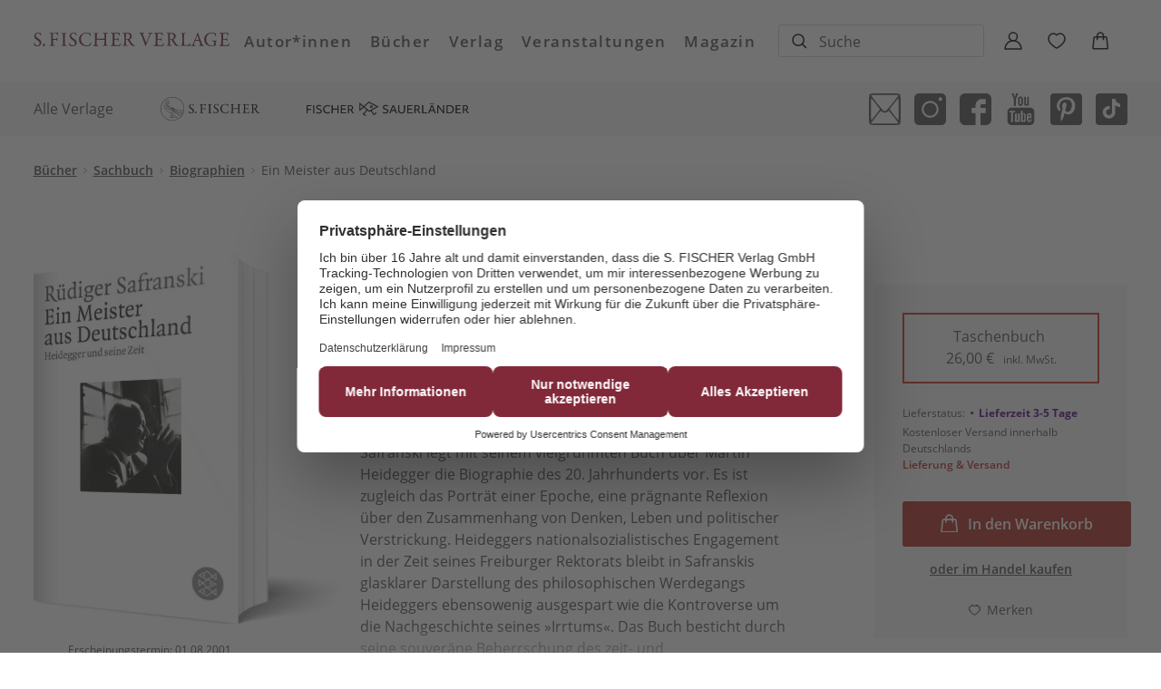

--- FILE ---
content_type: text/html
request_url: https://www.fischerverlage.de/buch/ruediger-safranski-ein-meister-aus-deutschland-9783596151578
body_size: 36695
content:
<!DOCTYPE html><html lang="de" dir="ltr" class="page-type--Book"> <head><meta charset="utf-8"><title>Ein Meister aus Deutschland - Rüdiger Safranski | S. Fischer Verlage</title><meta name="viewport" content="width=device-width, initial-scale=1, viewport-fit=cover"><meta name="description" content="Das Leben, die Philosophie, das Jahrhundert – Rüdiger Safranski legt mit seinem vielgrühmten Buch über Martin Heidegger die Biographie des 20. Jahrhunderts...">

<meta property="og:title" content="Ein Meister aus Deutschland - Rüdiger Safranski | S. Fischer Verlage">
<meta property="og:description" content="Das Leben, die Philosophie, das Jahrhundert – Rüdiger Safranski legt mit seinem vielgrühmten Buch über Martin Heidegger die Biographie des 20. Jahrhunderts...">
<meta property="og:type" content="website">
<meta property="og:url" content="https://www.fischerverlage.de/buch/ruediger-safranski-ein-meister-aus-deutschland-9783596151578">
<meta property="og:image" content="https://res.cloudinary.com/holtzbrinck-buchverlage/image/fetch/w_1200,c_fill,g_auto,q_auto,f_jpg/https%3A%2F%2Fpondus-hpg.s3.eu-central-1.amazonaws.com%2Ffischer%2Fpublic%2FU1_978-3-596-15157-8.png" />

<meta name="twitter:title" content="Ein Meister aus Deutschland - Rüdiger Safranski | S. Fischer Verlage">
<meta name="twitter:description" content="Das Leben, die Philosophie, das Jahrhundert – Rüdiger Safranski legt mit seinem vielgrühmten Buch über Martin Heidegger die Biographie des 20. Jahrhunderts...">
<meta property="twitter:image" content="https://res.cloudinary.com/holtzbrinck-buchverlage/image/fetch/w_1200,c_fill,g_auto,q_auto,f_jpg/https%3A%2F%2Fpondus-hpg.s3.eu-central-1.amazonaws.com%2Ffischer%2Fpublic%2FU1_978-3-596-15157-8.png" />

<meta name="twitter:card" content="summary">

<link rel="canonical" href="https://www.fischerverlage.de/buch/ruediger-safranski-ein-meister-aus-deutschland-9783596151578"><meta name="robots" content="index,follow,noarchive"><link rel="icon" sizes="32x32" href="/images/icons/favicon_v1_32.png" type="image/png"><link rel="icon" sizes="192x192" href="/images/icons/favicon_v1_192.png" type="image/png"><!--<link rel="icon" sizes="196x196" href="/images/icons/favicon_v1_196.png" type="image/png">--><link rel="icon" sizes="512x512" href="/images/icons/favicon_v1_512.png" type="image/png"><!--<link rel="apple-touch-icon" sizes="180x180" href="/images/icons/favicon_v1_180.png" type="image/png">--><link rel="dns-prefetch" href="https://ii1tgvjxdc-dsn.algolia.net"><link rel="preload" href="/fonts/fonts.css" as="style"><link rel="preload" href="/fonts/crimson-text-v10-latin/crimson-text-v10-latin-600.ttf" as="font" type="font/ttf" crossorigin><link rel="preload" href="/fonts/crimson-text-v10-latin/crimson-text-v10-latin-600.woff" as="font" type="font/woff" crossorigin><link rel="preload" href="/fonts/crimson-text-v10-latin/crimson-text-v10-latin-600.woff2" as="font" type="font/woff2" crossorigin><link rel="preload" href="/fonts/crimson-text-v10-latin/crimson-text-v10-latin-700.ttf" as="font" type="font/ttf" crossorigin><link rel="preload" href="/fonts/crimson-text-v10-latin/crimson-text-v10-latin-700.woff" as="font" type="font/woff" crossorigin><link rel="preload" href="/fonts/crimson-text-v10-latin/crimson-text-v10-latin-700.woff2" as="font" type="font/woff2" crossorigin><link rel="preload" href="/fonts/crimson-text-v10-latin/crimson-text-v10-latin-regular.ttf" as="font" type="font/ttf" crossorigin><link rel="preload" href="/fonts/crimson-text-v10-latin/crimson-text-v10-latin-regular.woff" as="font" type="font/woff" crossorigin><link rel="preload" href="/fonts/crimson-text-v10-latin/crimson-text-v10-latin-regular.woff2" as="font" type="font/woff2" crossorigin><link rel="preload" href="/fonts/open-sans-v17-latin/open-sans-v17-latin-600.ttf" as="font" type="font/ttf" crossorigin><link rel="preload" href="/fonts/open-sans-v17-latin/open-sans-v17-latin-600.woff" as="font" type="font/woff" crossorigin><link rel="preload" href="/fonts/open-sans-v17-latin/open-sans-v17-latin-600.woff2" as="font" type="font/woff2" crossorigin><link rel="preload" href="/fonts/open-sans-v17-latin/open-sans-v17-latin-700.ttf" as="font" type="font/ttf" crossorigin><link rel="preload" href="/fonts/open-sans-v17-latin/open-sans-v17-latin-700.woff" as="font" type="font/woff" crossorigin><link rel="preload" href="/fonts/open-sans-v17-latin/open-sans-v17-latin-700.woff2" as="font" type="font/woff2" crossorigin><link rel="preload" href="/fonts/open-sans-v17-latin/open-sans-v17-latin-regular.ttf" as="font" type="font/ttf" crossorigin><link rel="preload" href="/fonts/open-sans-v17-latin/open-sans-v17-latin-regular.woff" as="font" type="font/woff" crossorigin><link rel="preload" href="/fonts/open-sans-v17-latin/open-sans-v17-latin-regular.woff2" as="font" type="font/woff2" crossorigin><link rel="stylesheet" href="/fonts/fonts.css"><script type="application/ld+json">{"@context":"https://schema.org","@type":["Book","Product"],"name":"Ein Meister aus Deutschland","author":[{"@type":"Person","name":"Rüdiger Safranski"}],"url":"https://www.fischerverlage.de/buch/ruediger-safranski-ein-meister-aus-deutschland-9783596151578","image":"https://pondus-hpg.s3.eu-central-1.amazonaws.com/fischer/public/U1_978-3-596-15157-8.png","description":"Das Leben, die Philosophie, das Jahrhundert – Rüdiger Safranski legt mit seinem vielgrühmten Buch über Martin Heidegger die Biographie des 20. Jahrhunderts vor. Es ist zugleich das Porträt einer Epoche, eine prägnante Reflexion über den Zusammenhang von Denken, Leben und politischer Verstrickung. Heideggers nationalsozialistisches Engagement in der Zeit seines Freiburger Rektorats bleibt in Safranskis glasklarer Darstellung des philosophischen Werdegangs Heideggers ebensowenig ausgespart wie die Kontroverse um die Nachgeschichte seines »Irrtums«. Das Buch besticht durch seine souveräne Beherrschung des zeit- und ideengeschichtlichen Materials, es ist eine überragende Auseinandersetzung mit Heideggers Lebenswerk, die sich zu einem Panorama deutscher Kulturgeschichte von der Zwischenkriegszeit bis in die frühen siebziger Jahre der Bundesrepublik ausweitet.","offers":{"@type":"Offer","price":"26.00","priceCurrency":"EUR","availability":"https://schema.org/InStock","priceValidUntil":"2026-12-05","shippingDetails":{"@type":"OfferShippingDetails","shippingRate":{"@type":"MonetaryAmount","value":"0.00","currency":"EUR"},"shippingDestination":{"@type":"DefinedRegion","addressCountry":"DE"},"deliveryTime":{"@type":"ShippingDeliveryTime","handlingTime":{"@type":"QuantitativeValue","minValue":1,"maxValue":2,"unitCode":"d"},"transitTime":{"@type":"QuantitativeValue","minValue":2,"maxValue":4,"unitCode":"d"}}},"hasMerchantReturnPolicy":{"@type":"MerchantReturnPolicy","applicableCountry":"DE","returnPolicyCategory":"MerchantReturnFiniteReturnWindow","merchantReturnDays":14,"returnMethod":"https://schema.org/ReturnByMail","returnFees":"https://schema.org/FreeReturn","refundType":"https://schema.org/FullRefund"}}}</script><link rel="preconnect" href="//privacy-proxy.usercentrics.eu"><link rel="preload" href="//privacy-proxy.usercentrics.eu/latest/uc-block.bundle.js" as="script"><link rel="dns-prefetch" href="//web.cmp.usercentrics.eu"><link rel="dns-prefetch" href="//api.usercentrics.eu"><script id="usercentrics-cmp" data-settings-id="-0RIgOw5" src="https://web.cmp.usercentrics.eu/ui/loader.js" async></script><script type="application/javascript" src="https://privacy-proxy.usercentrics.eu/latest/uc-block.bundle.js"></script><script>(function(){const dataLayerContent = {"event":"view_item","currency":"EUR","value":26,"items":[{"item_id":"9783596151578","item_name":"Ein Meister aus Deutschland","price":26,"quantity":1}]};

    window.dataLayer = window.dataLayer || [];
    if (dataLayerContent) {
        window.dataLayer?.push(dataLayerContent);
    }
})();</script><script>
  window.dataLayer = window.dataLayer || [];
  function gtag(){dataLayer.push(arguments);}
  gtag('consent', 'default', {
    'ad_user_data': 'denied',
    'ad_personalization': 'denied',
    'ad_storage': 'denied',
    'analytics_storage': 'denied',
    'wait_for_update': 500,
  });
</script><!-- Google Tag Manager --><script type="text/plain" data-usercentrics="Google Tag Manager">(function(){const gtmId = "GTM-PDH3ZG6";
(function(w,d,s,l,i){w[l]=w[l]||[];w[l].push({'gtm.start':
new Date().getTime(),event:'gtm.js'});var f=d.getElementsByTagName(s)[0],
j=d.createElement(s),dl=l!='dataLayer'?'&l='+l:'';j.async=true;j.src=
'https://www.googletagmanager.com/gtm.js?id='+i+dl;f.parentNode.insertBefore(j,f);
})(window,document,'script','dataLayer',gtmId);})();</script><!-- End Google Tag Manager --><link rel="stylesheet" href="/_astro/editieren.D_mJomjb.css">
<style>/*!
 * Toastify js 1.12.0
 * https://github.com/apvarun/toastify-js
 * @license MIT licensed
 *
 * Copyright (C) 2018 Varun A P
 */.toastify{padding:12px 20px;color:#fff;display:inline-block;box-shadow:0 3px 6px -1px #0000001f,0 10px 36px -4px #4d60e84d;background:-webkit-linear-gradient(315deg,#73a5ff,#5477f5);background:linear-gradient(135deg,#73a5ff,#5477f5);position:fixed;opacity:0;transition:all .4s cubic-bezier(.215,.61,.355,1);border-radius:2px;cursor:pointer;text-decoration:none;max-width:calc(50% - 20px);z-index:2147483647}.toastify.on{opacity:1}.toast-close{background:transparent;border:0;color:#fff;cursor:pointer;font-family:inherit;font-size:1em;opacity:.4;padding:0 5px}.toastify-right{right:15px}.toastify-left{left:15px}.toastify-top{top:-150px}.toastify-bottom{bottom:-150px}.toastify-rounded{border-radius:25px}.toastify-avatar{width:1.5em;height:1.5em;margin:-7px 5px;border-radius:2px}.toastify-center{margin-left:auto;margin-right:auto;left:0;right:0;max-width:fit-content;max-width:-moz-fit-content}@media only screen and (max-width: 360px){.toastify-right,.toastify-left{margin-left:auto;margin-right:auto;left:0;right:0;max-width:fit-content}}
</style>
<link rel="stylesheet" href="/_astro/_slug_.j53vT9pR.css">
<style>.site-header--custom-background{background:var(--siteHeaderBackground)}.site-header--custom-background .site-header__wrapper:before{background:var(--siteHeaderBackground)}.site-header--custom .site-header__logo{top:0;left:0;transform:translate(0)}.site-header--custom .site-header__logo img{width:auto;height:40px;object-fit:contain}.site-header--custom .social-media-icons,.site-header--custom .button,.site-header--custom .site-navigation__additional-actions li{display:none}.site-header--custom .site-navigation__additional-actions__search-input{display:block!important}.site-header--custom .site-header__mobile-nav-trigger span{background:var(--siteHeaderLinkColor)}.site-header--custom-hide-search .site-navigation__additional-actions{display:none}@media screen and (min-width: 768px){.site-header--custom .site-navigation__additional-actions__search-input>button svg path,.site-header--custom .site-navigation__additional-actions__search-input>button svg circle{stroke:var(--siteHeaderLinkColor)}.site-header--custom .site-navigation .ais-SearchBox .ais-SearchBox-form .ais-SearchBox-input{color:var(--siteHeaderLinkColor)}.site-header--custom .site-navigation .ais-SearchBox .ais-SearchBox-form .ais-SearchBox-input::placeholder{color:var(--siteHeaderLinkColor)}.site-header--custom .site-navigation .ais-SearchBox .ais-SearchBox-reset svg path{fill:var(--siteHeaderLinkColor)}}@media screen and (min-width: 1280px){.site-header--custom-link-color .site-navigation__main__links .ac .ac-trigger{color:var(--siteHeaderLinkColor)!important}.site-header--custom-link-color .site-navigation__main__links .ac .ac-trigger:before{background:var(--siteHeaderLinkHoverColor)!important}.site-header--custom-link-hover-color .site-navigation__main__links .ac .ac-trigger:hover{color:var(--siteHeaderLinkHoverColor)!important;text-decoration-color:var(--siteHeaderLinkHoverColor)!important}.site-header--custom-link-color a{color:var(--siteHeaderLinkColor)!important}.site-header--custom-link-hover-color a:hover{color:var(--siteHeaderLinkHoverColor)!important;text-decoration-color:var(--siteHeaderLinkHoverColor)!important}.site-header--custom .site-header__logo img{height:50px}.site-header--custom .site-navigation,.site-header--custom .site-navigation__main{background:var(--siteHeaderBackground)}.site-header--custom .site-navigation__main__links .accordion-container{justify-content:flex-end}}
</style><script type="module" src="/_astro/page.CP22PBEX.js"></script></head> <body> <header class="site-header site-header--position-fixed-desktop site-header--transition-desktop site-header--show-desktop " data-js="site-header" style=""> <div class="grid-wrap" style=""> <div class="site-header__wrapper w24" style=""> <button data-site-header-mobile-nav-trigger class="site-header__mobile-nav-trigger" aria-label="open mobile navigation" style=""> <span style=""></span><span style=""></span><span style=""></span> </button> <a href="/" class="site-header__logo " aria-label="go to homepage" title="go to homepage" data-astro-reload="false" target rel data-astro-prefetch="hover"><svg aria-label="S. Fischer Verlage Logo" xmlns="http://www.w3.org/2000/svg" xmlns:xlink="http://www.w3.org/1999/xlink" xml:space="preserve" id="Ebene_1" x="0" y="0" style="enable-background:new 0 0 298.7 20.5" version="1.1" viewBox="0 0 298.7 20.5"><style>.st0{clip-path:url(#SVGID_00000031887052328138388680000012981604055458364039_);fill:#672533}</style><defs><path id="SVGID_1_" d="M0 0h298.7v20.5H0z"></path></defs><clipPath id="SVGID_00000082347144318131948860000005561296140891565474_"><use xlink:href="#SVGID_1_" style="overflow:visible"></use></clipPath><path d="M289.1.5c-2 0-3.2-.1-4.6-.1-.4 0-.8.1-.8.4 0 .2.2.4.9.5 1.3.3 1.6.7 1.7 2 .1.9 0 1.5 0 5.1 0 3.7-.2 7.3-.2 8.6-.1 1.6-.7 1.8-2.2 2.2-.5.1-.8.3-.8.5 0 .3.3.4.9.4 1.1 0 1.8-.1 3.4-.1 4.9 0 9.5.2 9.8.2.2 0 .4-.2.5-.4.2-.3 1.1-3 1.1-3.2.1-.3 0-.8-.2-.8s-.4.2-.7.8c-.7 1.4-1.5 2-2.5 2.2-.7.2-2.5.2-2.9.2-1.2 0-2.2-.1-2.7-.2-.2-.1-.5-.3-.6-.7-.2-.5-.3-1.6-.3-2.5 0-1.3 0-4.1.1-4.7 0-.1.2-.3.3-.3.8 0 2 0 3 .1 1.8.1 2 .2 2.4 1.6.1.3.3.7.5.7s.4-.3.3-.9c0-.6-.1-1-.1-1.8 0-.7 0-1.3.1-2.2 0-.2 0-.7-.2-.7s-.4.2-.5.6c-.5 1.4-.7 1.5-3.5 1.5h-2c-.2 0-.2-.2-.2-.3-.1-.4 0-6.1.1-6.9.1-.7.4-.8.5-.8 1.3-.1 3.5 0 4.3.1 1 .1 1.6.4 2 2.1.1.3.2.7.5.7s.5-.4.5-.8c0-.6-.1-1.5-.1-2.9 0-.1-.2-.4-.3-.3-.5.1-1.8.1-2.8.1h-4.7zM271.3 0c-2.9 0-5.8 1-7.7 2.7-2.5 2.2-3.4 4.9-3.4 7.6 0 3.6 1.7 6.1 3.1 7.4 1.8 1.7 4.6 2.7 8 2.7 1 0 2.9-.2 4.2-.5 1.2-.3 2.2-.6 2.7-.7.3-.1.5-.3.5-.4 0-.1 0-.2-.5-.5-.1-.1-.4-.4-.4-.9 0-1.2 0-3.4.1-3.7s.2-.7 1.1-.9c.4-.1.7-.3.7-.5s-.3-.4-.8-.4c-1 0-2 .1-2.7.1-.9 0-3.1-.1-3.6-.1-.6 0-.9.2-.9.4s.3.5.8.5c2.3.1 2.5.7 2.7 1.4.1.4.1 2.1.1 3.1 0 .4-.4 1.4-.6 1.6-.8.5-2.3.7-2.7.7-2.8 0-5.7-1.4-7.3-4.2-.9-1.4-1.4-3.4-1.4-5.5 0-4.8 3-9 8.2-9 2.4 0 4.2 1.1 4.8 1.9.5.6.8 1.3 1.1 2.1.2.4.4.7.5.7.2 0 .4-.3.4-.7 0-1.1-.4-2.6-.4-3.3 0-.5-.2-.7-.4-.7-.3-.1-.5-.1-1.2-.2-1.2-.3-2.8-.7-5-.7m-19.4 10.8c-1 .1-3.5.1-4.7.1-.1 0-.2-.1-.1-.2.2-.9 1.8-5.1 2.4-6.6.1-.2.1-.2.2 0 .3.4 1.8 4.9 2.4 6.5-.1 0-.2.2-.2.2M250.6 0c-.1 0-.3.1-.5.4-.2.3-.5.9-.7 1.2-.1.2-.2.4-.2.5-.1.2-.1.4-.3.8-1.3 3.1-4.7 12.2-5.4 13.7-.9 2-1.3 2.1-2.8 2.6-.5.1-.7.4-.7.6 0 .2.1.3.7.3.5 0 2-.1 3.1-.1s1.9.1 2.4.1c.4 0 .8-.1.8-.4 0-.2-.3-.4-.8-.5-1.4-.4-1.5-.9-1.5-1.3 0-.8.8-3.3 1.6-5.3.1-.1.2-.2.3-.2.6-.1 3.3-.1 4.9-.1.9 0 1 .2 1 .3.7 1.9 1.5 3.9 1.7 5.1.1.6.2 1.2-1.2 1.5-.5.1-.7.3-.7.5s.2.4.9.4 1.2-.1 2.1-.1c1.3 0 2.8.1 3.8.1.8 0 1-.2 1-.4s-.2-.4-.7-.5c-1.4-.3-1.8-.6-2.8-3-.5-1.2-2.8-7.2-4.3-11.6-.6-1.6-1.1-2.9-1.3-3.7-.2-.8-.3-.9-.4-.9m-26.2.8c0 .2.2.4.8.6 1.4.3 1.6.8 1.6 1.5v4.3c0 4.4-.1 9.2-.1 9.9-.1 1.2-.6 1.8-2.2 2.1-.5.1-.7.3-.7.5 0 .3.3.3.9.3.4 0 1.8-.1 3.9-.1 6.1 0 8.9.2 9.2.2.1 0 .7-.2.7-.5.2-1.1.5-1.8.9-3.3.1-.5 0-.8-.1-.8s-.4.1-.8.7c-.8 1.1-1.3 1.6-1.7 2-.6.5-1 .5-1.2.6-.5.1-1.3.1-2.1.1-1 0-2.1 0-2.9-.1-.2 0-1-.7-1-1.1-.1-1-.2-3.9-.2-6.2 0-4.5 0-7.5.2-8.9.1-.4.3-.8 2-1.2.5-.1.7-.3.7-.5s-.2-.3-.8-.3c-.7 0-2.8.1-4 .1-.9 0-1.4-.1-2.2-.1-.7-.1-.9 0-.9.2m-10.3 4.7c0 1.9-1.2 3.2-2 3.7-.4.3-2 .8-3.8.8-.2 0-.4-.2-.5-.4-.1-.5 0-6.3.1-7.4 0-.1.2-.6.4-.6.3-.1 1.3-.2 1.5-.2 1 0 2.3.4 3 1.1.8.8 1.3 2.3 1.3 3m2.7-.1c0-1.4-.7-2.9-1.7-3.8-1.2-1-2.8-1.3-4.9-1.3-1.6 0-3.8.1-4.9.1h-1.7c-.7 0-.8.1-.8.4 0 .2.3.4.7.5 1.4.3 1.6.4 1.8 1.5.1 1.2.2 3.9.2 8.6 0 1.8-.1 5-.2 5.9-.1 1.1-.6 1.3-2 1.8-.4.1-.7.2-.7.4 0 .3.4.4.8.4.3 0 1.9-.1 2.4-.1 2 0 2.6.2 3.9.2.1 0 .7-.1.7-.4 0-.1-.2-.4-.7-.5-1.4-.3-1.8-.8-1.8-2-.1-1.8-.1-5.6-.1-6.1 0-.1.1-.4.4-.4.9 0 2 .3 2.1.4.2.1.8.9 1.2 1.5 1.2 1.9 2.7 4.2 3.8 5.7.9 1.1 2.6 2 4 2 .6 0 1.3-.1 1.7-.2.2-.1.4-.2.4-.4 0-.1-.2-.4-.5-.4-1.3-.3-2.1-.8-3-1.8-1.8-2.1-4.4-6.1-4.7-6.8-.1-.1 0-.4.1-.4.2-.1.8-.4.9-.5 1.6-1 2.6-2.7 2.6-4.3M189.1.5c-2 0-3.2-.1-4.6-.1-.4 0-.8.1-.8.4 0 .2.2.4.9.5 1.3.3 1.6.7 1.7 2 .1.9 0 1.5 0 5.1 0 3.7-.1 7.3-.2 8.6-.1 1.6-.7 1.8-2.2 2.2-.5.1-.8.3-.8.5 0 .3.3.4.9.4 1.1 0 1.8-.1 3.4-.1 4.9 0 9.5.2 9.8.2.1 0 .4-.2.5-.4.2-.3 1-3 1.1-3.2.1-.3 0-.8-.2-.8s-.4.2-.7.8c-.7 1.4-1.5 2-2.5 2.2-.7.2-2.5.2-2.9.2-1.2 0-2.2-.1-2.7-.2-.2-.1-.5-.3-.6-.7-.2-.5-.3-1.6-.3-2.5 0-1.3 0-4.1.1-4.7 0-.1.1-.3.3-.3.8 0 2 0 3 .1 1.8.1 2 .2 2.4 1.6.1.3.3.7.5.7s.4-.3.3-.9c0-.6-.1-1-.1-1.8 0-.7 0-1.3.1-2.2 0-.2 0-.7-.2-.7s-.4.2-.5.6c-.5 1.4-.7 1.5-3.5 1.5h-2c-.1 0-.2-.2-.2-.3-.1-.4 0-6.1.1-6.9.1-.7.4-.8.5-.8 1.3-.1 3.5 0 4.3.1 1 .1 1.6.4 2 2.1.1.3.2.7.5.7s.5-.4.5-.8c0-.6-.1-1.5-.1-2.9 0-.1-.2-.4-.3-.3-.5.1-1.8.1-2.8.1h-4.7zM161 .8c0 .3.3.4.7.5 1.3.4 2 1.1 2.6 2.6.5 1.1 3.3 8.4 4.3 11.1.9 2.2 1.4 4 1.6 4.9.1.3.3.5.5.5.3 0 .5-.3.6-.7.7-2.3 1.1-3 2.8-7.3 1.8-4.6 2.6-5.9 4-8.9.6-1.3 1.3-2.1 2.6-2.4.4-.1.8-.3.8-.5 0-.3-.5-.4-.9-.4-.6 0-1.8.1-2.7.1-1 0-1.7-.1-2.4-.1-.5 0-.9.1-.9.4 0 .2.2.4.7.5 1.3.4 2.1.8 1.4 2.4-1.4 3.3-4.6 11-4.9 11.6-.1.2-.2 0-.3 0-1.1-2.6-4.3-11-4.9-12.6-.1-.5-.2-1.1 1.4-1.4.6-.1.7-.3.7-.5s-.3-.4-.7-.4c-.7 0-1.9.1-3 .1-1.5 0-2.6-.1-3.2-.1-.3.2-.8.3-.8.6m-13.9 4.7c0 1.9-1.2 3.2-2 3.7-.4.3-2 .8-3.8.8-.2 0-.4-.2-.5-.4-.1-.5 0-6.3.1-7.4 0-.1.2-.6.4-.6.3-.1 1.3-.2 1.5-.2 1 0 2.3.4 3 1.1.8.8 1.3 2.3 1.3 3m2.7-.1c0-1.4-.7-2.9-1.7-3.8-1.2-1-2.8-1.3-4.9-1.3-1.6 0-3.8.1-4.9.1h-1.7c-.7 0-.8.1-.8.4 0 .2.3.4.7.5 1.4.3 1.6.4 1.8 1.5.1 1.2.2 3.9.2 8.6 0 1.8-.1 5-.2 5.9-.1 1.1-.6 1.3-2 1.8-.4.1-.7.2-.7.4 0 .3.4.4.8.4.3 0 1.9-.1 2.4-.1 2 0 2.6.2 3.9.2.1 0 .7-.1.7-.4 0-.1-.2-.4-.7-.5-1.4-.3-1.8-.8-1.8-2-.1-1.8-.1-5.6-.1-6.1 0-.1.1-.4.4-.4.9 0 2 .3 2.1.4.2.1.8.9 1.2 1.5 1.2 1.9 2.7 4.2 3.8 5.7.9 1.1 2.6 2 4 2 .6 0 1.3-.1 1.7-.2.2-.1.4-.2.4-.4 0-.1-.2-.4-.5-.4-1.3-.3-2.1-.8-3-1.8-1.8-2.1-4.4-6.1-4.7-6.8-.1-.1 0-.4.1-.4.2-.1.8-.4.9-.5 1.6-1 2.6-2.7 2.6-4.3M123.4.5c-2 0-3.2-.1-4.6-.1-.4 0-.8.1-.8.4 0 .2.2.4.9.5 1.3.3 1.6.7 1.7 2 .1.9 0 1.5 0 5.1 0 3.7-.1 7.3-.2 8.6-.1 1.6-.7 1.8-2.2 2.2-.5.1-.8.3-.8.5 0 .3.3.4.9.4 1.1 0 1.8-.1 3.4-.1 4.9 0 9.5.2 9.8.2.1 0 .4-.2.5-.4.2-.3 1.1-3 1.1-3.2.1-.3 0-.8-.2-.8s-.4.2-.7.8c-.7 1.4-1.5 2-2.5 2.2-.7.2-2.5.2-2.9.2-1.2 0-2.2-.1-2.7-.2-.2-.1-.5-.3-.6-.7-.2-.5-.3-1.6-.3-2.5 0-1.3 0-4.1.1-4.7 0-.1.1-.3.3-.3.8 0 2 0 3 .1 1.8.1 2 .2 2.4 1.6.1.3.3.7.5.7s.4-.3.3-.9c0-.6-.1-1-.1-1.8 0-.7 0-1.3.1-2.2 0-.2 0-.7-.2-.7s-.4.2-.5.6c-.5 1.4-.7 1.5-3.5 1.5h-2c-.1 0-.2-.2-.2-.3-.1-.4 0-6.1.1-6.9.1-.7.4-.8.5-.8 1.3-.1 3.5 0 4.3.1 1 .1 1.6.4 2 2.1.1.3.2.7.5.7s.5-.4.5-.8c0-.6-.1-1.5-.1-2.9 0-.1-.2-.4-.3-.3-.5.1-1.8.1-2.8.1h-4.7zM96.3 8.9c0-.5 0-4.5.1-5.5.1-1.3.2-1.7 1.6-2 .6-.1.9-.3.9-.6 0-.2-.3-.3-1-.3s-1.6.1-2.9.1c-.8 0-1.9-.1-2.7-.1-.5 0-.9.1-.9.3 0 .2.2.4.8.6 1.3.3 1.4.7 1.5 1.7.1 1.3 0 4.1 0 4.6 0 4.9-.2 8.3-.3 9.6-.1 1.2-.4 1.5-1.9 1.9-.3.1-.7.3-.7.6 0 .2.2.3.9.3 1 0 2.3-.1 3-.1 1.1 0 2.9.1 3.1.1.4 0 .9-.1.9-.3 0-.3-.2-.4-.9-.6-1.3-.4-1.6-.9-1.6-2.4 0-.9-.1-4.7 0-5.5 0-.2.2-.5.3-.5.6-.1 6.5 0 11.2 0 .2 0 .4.1.4.6 0 1.5-.1 3.6-.1 4.9-.1 2.1-.2 2.5-1.9 2.9-.3.1-.7.3-.7.5 0 .3.3.3.8.3.6 0 2.9-.2 3.5-.2.9 0 2 .1 2.5.1.6 0 .8-.1.8-.3 0-.2-.3-.4-.7-.6-1.4-.4-1.7-.5-1.7-1.7 0-.4-.1-3.1-.1-4.5 0-5.1.1-8.4.2-9.9.1-.9.3-1.4 1.6-1.7.6-.1.9-.4.9-.5 0-.2-.4-.3-.8-.3-.3 0-1.7.1-2.7.1-.8 0-2.7-.1-3.1-.1-.6 0-.9.1-.9.3 0 .3.3.4.8.6 1.4.4 1.6.6 1.7 1.7.1 1.2.1 5.1.1 5.5-.1.6-.1.8-.3.8-5.3 0-9.4.1-11.2.1-.3.1-.4 0-.5-.5M80.7 0c-2.8 0-5.6.7-8.2 2.8-1.3 1.1-3.3 3.8-3.3 7.2s1.4 5.6 2.5 6.9c1.2 1.4 4.3 3.5 8.6 3.5 2.6 0 5-.6 5.5-.8.3-.1.8-.5.9-.8.4-.7 1.1-2.3 1.2-3 .1-.3 0-1-.3-1-.1 0-.2.1-.6.8-.7 1.3-1.5 2.2-2.8 2.9-1.2.7-2.7.8-3.3.8-2.4 0-5.9-1.4-7.6-4.8-.7-1.3-1.1-2.9-1.1-5 0-4.6 3.1-8.6 8-8.6 1.6 0 3.2.3 4.8 1.6.4.3 1 1.2 1.2 2.3.1.4.3.8.5.8s.5-.4.4-1c.1-.7-.1-2-.1-2.6 0-.7-.3-.9-.4-.9-.4-.1-1.5-.4-2.3-.6-1.2-.3-2.5-.5-3.6-.5M61.1 0c-2.1 0-3.5.6-4.5 1.5s-1.7 2.3-1.7 3.7c0 2.6 1.8 4.3 4.4 6 3.2 2 3.8 3.4 3.8 4.6 0 2.2-1.6 3.6-3.6 3.6-1.1 0-3.1-.8-3.9-2.4-.4-.9-.9-1.7-1.1-1.7-.1 0-.4.4-.4.6 0 .5.3 1.8.4 2.8 0 .1.4.8.7 1 .9.4 3 .8 3.9.8 1.4 0 3.1-.4 4.1-1.1 1.6-1.1 2.5-2.7 2.5-4.2 0-2.7-1.8-4.3-4.2-5.9-2.6-1.8-4.2-2.7-4.2-4.9 0-2 1.4-3.5 3.5-3.5.9 0 1.6.3 2.1.7.3.2 1.1 1.1 1.5 2.2.1.4.5.6.7.6.2 0 .2-.3.2-.8 0-.1-.2-1.9-.3-2.4 0-.1-.2-.5-.4-.6-.4-.2-2-.6-3.5-.6M45 10.1c0 2.6-.1 5.7-.1 6.8-.1 1.4-.2 1.9-1.8 2.2-.6.1-.9.3-.9.5s.2.4.8.4c1.1 0 1.4-.1 2.3-.1.8 0 2.9.2 4.5.2.4 0 .8-.1.8-.4 0-.2-.2-.4-.8-.5-2-.4-2.1-1-2.2-2.6-.1-1-.1-2.8-.1-4.5 0-5.9 0-7.9.2-8.9.1-.8.1-1.6 1.8-1.9.5-.1.8-.3.8-.5s-.3-.3-.7-.3c-1.1 0-1.8.1-3.2.1-1 0-2.5-.1-3.3-.1-.4 0-.8.1-.8.4 0 .2.2.4.8.5 1.7.3 1.7.8 1.8 2.1.1 1 .1 4.7.1 6.6M28.5.5c-.9 0-2-.1-3.4-.1-.5 0-.8.1-.8.4 0 .2.1.4.8.5 1.3.3 1.8.8 1.9 1.9v5.4c0 6-.1 8.2-.2 9.1 0 .4-.1 1.1-1.7 1.5-.5.1-.8.4-.8.6 0 .2.2.3.8.3.6 0 2.4-.2 3.6-.2 1.1 0 2.1.1 2.9.1.6 0 .8-.2.8-.4 0-.3-.3-.5-.7-.6-2-.4-2-1-2.1-1.9 0-.9-.1-5.1-.1-5.7 0-.1.1-.4.2-.4.6-.1 2.1-.1 2.6-.1.6 0 1.7.1 2 .1.6.1.9.3 1.2 1.4.1.4.3.6.4.6.3 0 .4-.4.4-.7 0-.7-.1-.9-.1-2.4 0-.5.1-1.5.1-1.9 0-.4-.1-.7-.3-.7-.3 0-.4.3-.6.7-.4 1-.7 1.3-1.6 1.4-.7.1-3.2 0-4.3 0-.1 0-.3-.3-.3-1.1 0-2 .1-5.9.1-6.7 0-.1.2-.4.5-.4.6-.1 3.6-.1 4.7.1 1 .1 1.3.4 1.8 1.9.2.6.4.9.7.9.3 0 .4-.4.4-.8 0-1-.1-2.1-.1-2.9 0-.2-.2-.3-.4-.3s-3 .1-4.8.1l-3.6.3zM15.7 16.8c-.5 0-1.7.5-1.7 1.8s.9 1.8 1.7 1.8c1 0 1.7-.8 1.7-1.8 0-.6-.4-1.8-1.7-1.8M7.1 0C5 0 3.6.6 2.6 1.5S1 3.7 1 5.2c0 2.6 1.8 4.3 4.4 6 3.2 2 3.8 3.4 3.8 4.6 0 2.2-1.6 3.6-3.6 3.6-1.1 0-3.1-.8-3.9-2.4-.4-.9-.9-1.7-1.1-1.7-.1 0-.4.4-.4.6 0 .5.3 1.8.4 2.8 0 .1.4.8.7 1 .9.4 3 .8 3.9.8 1.4 0 3.1-.4 4.1-1.1 1.6-1.1 2.5-2.7 2.5-4.2 0-2.7-1.8-4.3-4.2-5.9-2.7-1.8-4.3-2.8-4.3-4.9 0-2 1.4-3.5 3.5-3.5.9 0 1.6.3 2.1.7.3.2 1.1 1.1 1.5 2.2.1.4.5.6.7.6.2 0 .2-.3.2-.8 0-.1-.2-1.9-.3-2.4 0-.1-.2-.5-.4-.6-.5-.2-2-.6-3.5-.6" style="clip-path:url(#SVGID_00000082347144318131948860000005561296140891565474_);fill:#672533"></path></svg></a> <nav class="site-navigation" style=""> <div data-site-navigation-main class="site-navigation__main" style=""> <div class="site-navigation__main__links" style=""> <div class="accordion-group accordion-container" data-js="accordion-group" data-accordion-settings="%7B%22duration%22%3A400%2C%22showMultiple%22%3Atrue%2C%22disableAdditionalGeneralOptions%22%3Atrue%7D"> <div class="accordion ac  "> <div class="accordion__header ac-header">  <button type="button" class="accordion__header__trigger ac-trigger " aria-label="Autor*innen anzeigen" data-ac-trigger-value>Autor*innen</button>
                <a href="/autor" class="accordion__header__trigger ac-trigger " aria-label="Autor*innen anzeigen" style="display:none;" data-astro-prefetch="hover">Autor*innen</a> </div> <div class="accordion__content ac-panel"> <div>  <ul style=""> <li style=""> <a href="/autor" class data-astro-prefetch="hover" style="">Autor*innen von A-Z</a> </li><li style=""> <a href="/illustrator" class data-astro-prefetch="hover" style="">Illustrator*innen von A-Z</a> </li><li style=""> <a href="/uebersetzer" class data-astro-prefetch="hover" style="">Übersetzer*innen von A-Z</a> </li><li style=""> <a href="/herausgeber" class data-astro-prefetch="hover" style="">Herausgeber*innen von A-Z</a> </li> </ul>  </div> </div> </div><div class="accordion ac  "> <div class="accordion__header ac-header">  <button type="button" class="accordion__header__trigger ac-trigger " aria-label="Bücher anzeigen" data-ac-trigger-value>Bücher</button>
                <a href="/buch" class="accordion__header__trigger ac-trigger " aria-label="Bücher anzeigen" style="display:none;" data-astro-prefetch="hover">Bücher</a> </div> <div class="accordion__content ac-panel"> <div>  <ul style=""> <li style=""> <div class="accordion-group accordion-container" data-js="accordion-group" data-accordion-settings="%7B%22duration%22%3A400%2C%22showMultiple%22%3Atrue%2C%22disableAdditionalGeneralOptions%22%3Atrue%7D">  <div class="accordion ac no-sub-navigation "> <div class="accordion__header ac-header"> <a href="/buch/neuheiten" class="accordion__header__trigger ac-trigger " aria-label="Neuheiten anzeigen" data-astro-prefetch="hover">Neuheiten</a>  </div> <div class="accordion__content ac-panel"> <div>  <ul style="">  </ul>  </div> </div> </div>  </div> <script type="module" src="/_astro/AccordionGroup.astro_astro_type_script_index_0_lang.Dm-oUe6t.js"></script> </li><li style=""> <div class="accordion-group accordion-container" data-js="accordion-group" data-accordion-settings="%7B%22duration%22%3A400%2C%22showMultiple%22%3Atrue%2C%22disableAdditionalGeneralOptions%22%3Atrue%7D">  <div class="accordion ac no-sub-navigation "> <div class="accordion__header ac-header"> <a href="/buch/vorbesteller" class="accordion__header__trigger ac-trigger " aria-label="Vorbesteller anzeigen" data-astro-prefetch="hover">Vorbesteller</a>  </div> <div class="accordion__content ac-panel"> <div>  <ul style="">  </ul>  </div> </div> </div>  </div>  </li><li style=""> <div class="accordion-group accordion-container" data-js="accordion-group" data-accordion-settings="%7B%22duration%22%3A400%2C%22showMultiple%22%3Atrue%2C%22disableAdditionalGeneralOptions%22%3Atrue%7D">  <div class="accordion ac no-sub-navigation "> <div class="accordion__header ac-header"> <a href="/buch/bestseller" class="accordion__header__trigger ac-trigger " aria-label="Bestseller anzeigen" data-astro-prefetch="hover">Bestseller</a>  </div> <div class="accordion__content ac-panel"> <div>  <ul style="">  </ul>  </div> </div> </div>  </div>  </li><li style=""> <div class="accordion-group accordion-container" data-js="accordion-group" data-accordion-settings="%7B%22duration%22%3A400%2C%22showMultiple%22%3Atrue%2C%22disableAdditionalGeneralOptions%22%3Atrue%7D">  <div class="accordion ac  "> <div class="accordion__header ac-header">  <button type="button" class="accordion__header__trigger ac-trigger " aria-label="Literatur &#38; Unterhaltung anzeigen" data-ac-trigger-value>Literatur &amp; Unterhaltung</button>
                <a href="/buch/literatur-unterhaltung" class="accordion__header__trigger ac-trigger " aria-label="Literatur &#38; Unterhaltung anzeigen" style="display:none;" data-astro-prefetch="hover">Literatur &amp; Unterhaltung</a> </div> <div class="accordion__content ac-panel"> <div>  <ul style=""> <li style=""> <a href="/buch/literatur-unterhaltung/gegenwartsliteratur" class data-astro-prefetch="hover" style="">Gegenwartsliteratur</a> </li><li style=""> <a href="/buch/literatur-unterhaltung/klassiker" class data-astro-prefetch="hover" style="">Klassiker</a> </li><li style=""> <a href="/buch/literatur-unterhaltung/unterhaltungsromane" class data-astro-prefetch="hover" style="">Unterhaltungsromane</a> </li><li style=""> <a href="/buch/literatur-unterhaltung/liebesromane" class data-astro-prefetch="hover" style="">Liebesromane</a> </li><li style=""> <a href="/buch/literatur-unterhaltung/historische-romane" class data-astro-prefetch="hover" style="">Historische Romane</a> </li><li style=""> <a href="/buch/literatur-unterhaltung/science-fiction-fantasy" class data-astro-prefetch="hover" style="">Science Fiction &amp; Fantasy</a> </li><li style=""> <a href="/buch/literatur-unterhaltung/mythen-sagen-und-legenden" class data-astro-prefetch="hover" style="">Mythen, Sagen und Legenden</a> </li><li style=""> <a href="/buch/literatur-unterhaltung/erzaehlungen-kurzgeschichten" class data-astro-prefetch="hover" style="">Erzählungen &amp; Kurzgeschichten</a> </li><li style=""> <a href="/buch/literatur-unterhaltung/lyrik" class data-astro-prefetch="hover" style="">Lyrik</a> </li><li style=""> <a href="/buch/literatur-unterhaltung/dramen" class data-astro-prefetch="hover" style="">Dramen</a> </li><li style=""> <a href="/verlag/neue-rundschau" class data-astro-prefetch="hover" style="">Neue Rundschau</a> </li> </ul>  </div> </div> </div>  </div>  </li><li style=""> <div class="accordion-group accordion-container" data-js="accordion-group" data-accordion-settings="%7B%22duration%22%3A400%2C%22showMultiple%22%3Atrue%2C%22disableAdditionalGeneralOptions%22%3Atrue%7D">  <div class="accordion ac  "> <div class="accordion__header ac-header">  <button type="button" class="accordion__header__trigger ac-trigger " aria-label="Krimi &#38; Thriller anzeigen" data-ac-trigger-value>Krimi &amp; Thriller</button>
                <a href="/buch/krimi-thriller" class="accordion__header__trigger ac-trigger " aria-label="Krimi &#38; Thriller anzeigen" style="display:none;" data-astro-prefetch="hover">Krimi &amp; Thriller</a> </div> <div class="accordion__content ac-panel"> <div>  <ul style=""> <li style=""> <a href="/buch/krimi-thriller/krimi" class data-astro-prefetch="hover" style="">Krimi</a> </li><li style=""> <a href="/buch/krimi-thriller/regionalkrimi" class data-astro-prefetch="hover" style="">Regionalkrimi</a> </li><li style=""> <a href="/buch/krimi-thriller/ermittlerkrimi" class data-astro-prefetch="hover" style="">Ermittlerkrimi</a> </li><li style=""> <a href="/buch/krimi-thriller/thriller" class data-astro-prefetch="hover" style="">Thriller</a> </li> </ul>  </div> </div> </div>  </div>  </li><li style=""> <div class="accordion-group accordion-container" data-js="accordion-group" data-accordion-settings="%7B%22duration%22%3A400%2C%22showMultiple%22%3Atrue%2C%22disableAdditionalGeneralOptions%22%3Atrue%7D">  <div class="accordion ac  "> <div class="accordion__header ac-header">  <button type="button" class="accordion__header__trigger ac-trigger " aria-label="Sachbuch anzeigen" data-ac-trigger-value>Sachbuch</button>
                <a href="/buch/sachbuch" class="accordion__header__trigger ac-trigger " aria-label="Sachbuch anzeigen" style="display:none;" data-astro-prefetch="hover">Sachbuch</a> </div> <div class="accordion__content ac-panel"> <div>  <ul style=""> <li style=""> <a href="/buch/sachbuch/biographien" class data-astro-prefetch="hover" style="">Biographien</a> </li><li style=""> <a href="/buch/sachbuch/politik-gesellschaft" class data-astro-prefetch="hover" style="">Politik &amp; Gesellschaft</a> </li><li style=""> <a href="/buch/sachbuch/wissenschaft" class data-astro-prefetch="hover" style="">Wissenschaft</a> </li><li style=""> <a href="/buch/sachbuch/geschichte" class data-astro-prefetch="hover" style="">Geschichte</a> </li><li style=""> <a href="/buch/sachbuch/philosophie-und-religion" class data-astro-prefetch="hover" style="">Philosophie und Religion</a> </li><li style=""> <a href="/buch/sachbuch/bewusst-leben" class data-astro-prefetch="hover" style="">Bewusst leben</a> </li><li style=""> <a href="/buch/sachbuch/medizin" class data-astro-prefetch="hover" style="">Medizin</a> </li><li style=""> <a href="/buch/sachbuch/humorvolle-sachbuecher" class data-astro-prefetch="hover" style="">Humorvolle Sachbücher</a> </li><li style=""> <a href="/verlag/fischer-forum" class data-astro-prefetch="hover" style="">Fischer Forum</a> </li> </ul>  </div> </div> </div>  </div>  </li><li style=""> <div class="accordion-group accordion-container" data-js="accordion-group" data-accordion-settings="%7B%22duration%22%3A400%2C%22showMultiple%22%3Atrue%2C%22disableAdditionalGeneralOptions%22%3Atrue%7D">  <div class="accordion ac no-sub-navigation "> <div class="accordion__header ac-header"> <a href="/verlag/werkausgaben" class="accordion__header__trigger ac-trigger " aria-label="Werkausgaben anzeigen" data-astro-prefetch="hover">Werkausgaben</a>  </div> <div class="accordion__content ac-panel"> <div>  <ul style="">  </ul>  </div> </div> </div>  </div>  </li> </ul> <a href="/buch" class="site-navigation__main__links__all-link" style="">Alle Bücher</a>  </div> </div> </div><div class="accordion ac  "> <div class="accordion__header ac-header">  <button type="button" class="accordion__header__trigger ac-trigger " aria-label="Verlag anzeigen" data-ac-trigger-value>Verlag</button>
                <a href="/verlag" class="accordion__header__trigger ac-trigger " aria-label="Verlag anzeigen" style="display:none;" data-astro-prefetch="hover">Verlag</a> </div> <div class="accordion__content ac-panel"> <div>  <ul style=""> <li style=""> <a href="/verlag" class data-astro-prefetch="hover" style="">Über uns</a> </li><li style=""> <a href="/verlag/presse" class data-astro-prefetch="hover" style="">Presse &amp; Veranstaltungen</a> </li><li style=""> <a href="/verlag/handel" class data-astro-prefetch="hover" style="">Handel</a> </li><li style=""> <a href="/verlag/film-agentur" class data-astro-prefetch="hover" style="">Film-Agentur</a> </li><li style=""> <a href="/verlag/foreign-rights-adults" class data-astro-prefetch="hover" style="">Foreign Rights</a> </li><li style=""> <a href="/verlag/rechte-lizenzen" class data-astro-prefetch="hover" style="">Rechte &amp; Lizenzen</a> </li><li style=""> <a href="/verlag/verlagsgeschichte" class data-astro-prefetch="hover" style="">Verlagsgeschichte</a> </li><li style=""> <a href="/verlag/jobs" class data-astro-prefetch="hover" style="">Jobs</a> </li><li style=""> <a href="/verlag/manuskript-einreichen" class data-astro-prefetch="hover" style="">Manuskript einreichen</a> </li><li style=""> <a href="/newsletter/signup" class data-astro-prefetch="hover" style="">Newsletter</a> </li><li style=""> <a href="/verlag/content-creator" class data-astro-prefetch="hover" style="">Content Creator*innen</a> </li> </ul>  </div> </div> </div><div class="accordion ac no-sub-navigation "> <div class="accordion__header ac-header"> <a href="/veranstaltung" class="accordion__header__trigger ac-trigger " aria-label="Veranstaltungen anzeigen" data-astro-prefetch="hover">Veranstaltungen</a>  </div> <div class="accordion__content ac-panel"> <div>  <ul style=""> 0 </ul>  </div> </div> </div><div class="accordion ac no-sub-navigation "> <div class="accordion__header ac-header"> <a href="/magazin" class="accordion__header__trigger ac-trigger " aria-label="Magazin anzeigen" data-astro-prefetch="hover">Magazin</a>  </div> <div class="accordion__content ac-panel"> <div>  <ul style=""> 0 </ul>  </div> </div> </div> </div>  </div> <a href="/shop/account" class="button" data-astro-prefetch="hover" style=""> <svg width="20" height="20" viewBox="0 0 20 20" xmlns="http://www.w3.org/2000/svg" style=""> <g stroke="#fff" stroke-width="1.5" fill="none" fill-rule="evenodd" style=""> <path d="M10 10a4.5 4.5 0 1 0 0-9 4.5 4.5 0 0 0 0 9z" style=""></path> <path d="M19 19H1c.125-2.981 2.138-9 9-9s8.937 6.019 9 9z" stroke-linejoin="round" style=""></path> </g> </svg> <span style="">Zum Konto</span> </a> <div class="site-navigation__main__social-media-icons" style=""> <ul class="social-media-icons" aria-label="Social Media Links"><li class="social-media-icons__newsletter"><a href="/newsletter/signup" title="Zur Newsletter Anmeldeseite der S. Fischer Verlage" rel="noreferrer">
    <svg width="64" height="64" viewBox="0 0 64 64" version="1.1" xmlns="http://www.w3.org/2000/svg" xmlns:xlink="http://www.w3.org/1999/xlink" xml:space="preserve" xmlns:serif="http://www.serif.com/" style="fill-rule:evenodd;clip-rule:evenodd;stroke-linejoin:round;stroke-miterlimit:2;"><g transform="matrix(0.1,0,0,-0.1,0,64)"><path d="M20,620C1,601 0,587 0,320C0,53 1,39 20,20C39,1 53,0 320,0C587,0 601,1 620,20C639,39 640,53 640,320C640,587 639,601 620,620C601,639 587,640 320,640C53,640 39,639 20,620ZM593,603C599,592 369,304 342,289C323,278 315,278 295,291C266,308 40,592 47,603C53,612 588,612 593,603ZM66,522C73,512 110,464 149,416C188,367 220,324 220,320C220,316 188,273 149,224C110,176 73,128 66,118C60,108 52,100 48,100C43,100 40,199 40,320C40,441 43,540 48,540C52,540 60,532 66,522ZM600,319C600,193 596,100 591,102C586,103 549,147 509,199C408,327 414,318 425,334C479,407 587,540 593,540C597,540 600,441 600,319ZM317,250C334,250 359,259 373,270L398,290L442,238C525,138 590,52 590,41C590,33 510,30 315,30C164,30 40,33 40,36C40,44 221,273 234,282C240,286 254,280 265,270C277,259 300,250 317,250Z" style="fill-rule:nonzero;"></path></g></svg>
</a></li><li class="social-media-icons__instagram"><a href="https://www.instagram.com/sfischerverlage/" target="_blank" title="Instagram-Seite der S. Fischer Verlage" rel="noreferrer">
    <svg xmlns="http://www.w3.org/2000/svg" width="35" height="35" viewBox="0 0 35 35"><path d="M17.5 10.39a7.186 7.186 0 0 0-7.178 7.178 7.186 7.186 0 0 0 7.178 7.178 7.186 7.186 0 0 0 7.178-7.178 7.186 7.186 0 0 0-7.178-7.177zm0 0a7.186 7.186 0 0 0-7.178 7.178 7.186 7.186 0 0 0 7.178 7.178 7.186 7.186 0 0 0 7.178-7.178 7.186 7.186 0 0 0-7.178-7.177zM29.873 0H5.127A5.129 5.129 0 0 0 0 5.127v24.746A5.129 5.129 0 0 0 5.127 35h24.746A5.129 5.129 0 0 0 35 29.873V5.127A5.129 5.129 0 0 0 29.873 0zM17.5 26.797c-5.086 0-9.229-4.143-9.229-9.229 0-5.086 4.143-9.228 9.229-9.228 5.086 0 9.229 4.142 9.229 9.228 0 5.086-4.143 9.229-9.229 9.229zM28.78 8.34a2.057 2.057 0 0 1-2.051-2.05c0-1.129.922-2.052 2.05-2.052 1.128 0 2.051.923 2.051 2.051 0 1.128-.923 2.05-2.05 2.05zM17.5 10.39a7.186 7.186 0 0 0-7.178 7.178 7.186 7.186 0 0 0 7.178 7.178 7.186 7.186 0 0 0 7.178-7.178 7.186 7.186 0 0 0-7.178-7.177zm0 0a7.186 7.186 0 0 0-7.178 7.178 7.186 7.186 0 0 0 7.178 7.178 7.186 7.186 0 0 0 7.178-7.178 7.186 7.186 0 0 0-7.178-7.177zm0 0a7.186 7.186 0 0 0-7.178 7.178 7.186 7.186 0 0 0 7.178 7.178 7.186 7.186 0 0 0 7.178-7.178 7.186 7.186 0 0 0-7.178-7.177z"></path></svg>
</a></li><li class="social-media-icons__facebook"><a href="https://www.facebook.com/sfischerverlage/" target="_blank" title="Facebook-Seite der S. Fischer Verlage" rel="noreferrer">
    <svg xmlns="http://www.w3.org/2000/svg" width="35" height="35" viewBox="0 0 35 35"><path d="M35 5.834C35 2.769 32.233 0 29.167 0H5.833C2.767 0 0 2.768 0 5.834v23.332C0 32.231 2.767 35 5.834 35H17.5V21.778h-4.278v-5.834H17.5v-2.272c0-3.92 2.943-7.45 6.563-7.45h4.715v5.834h-4.715c-.517 0-1.119.626-1.119 1.564v2.324h5.834v5.834h-5.834V35h6.223C32.233 35 35 32.231 35 29.166V5.834z"></path></svg>
</a></li><li class="social-media-icons__youtube"><a href="https://www.youtube.com/@sfischerverlage" title="Youtube-Kanal der S. Fischer Verlage" target="_blank" rel="noreferrer">
    <svg xmlns="http://www.w3.org/2000/svg" width="30" height="35" viewBox="0 0 30 35"><path d="M25.24 25.601h-1.95l.009-1.115c0-.496.413-.902.918-.902h.124c.506 0 .92.406.92.902L25.24 25.6zm-7.314-2.39c-.494 0-.899.327-.899.728v5.426c0 .4.405.727.9.727.496 0 .9-.327.9-.727v-5.426c0-.401-.404-.729-.9-.729zm11.877-3.036v10.323c0 2.476-2.18 4.502-4.844 4.502H5.041C2.376 35 .197 32.974.197 30.498V20.175c0-2.476 2.18-4.502 4.844-4.502H24.96c2.664 0 4.844 2.026 4.844 4.502zM6.37 31.62l-.002-10.874h2.47v-1.61l-6.582-.01v1.584l2.054.006v10.904h2.06zm7.401-9.254h-2.058v5.806c0 .84.051 1.26-.004 1.408-.167.45-.92.929-1.213.049-.05-.154-.005-.619-.006-1.417l-.009-5.846H8.434l.007 5.754c.001.882-.02 1.54.007 1.84.05.527.032 1.142.53 1.494.925.657 2.7-.098 3.144-1.038l-.004 1.2 1.654.001v-9.251zm6.586 6.649l-.005-4.833c-.001-1.842-1.4-2.945-3.298-1.454l.008-3.593-2.056.003-.01 12.401 1.691-.024.154-.772c2.16 1.953 3.519.614 3.516-1.728zm6.442-.64l-1.543.008-.004.205v.849c0 .454-.381.824-.844.824h-.302a.837.837 0 0 1-.845-.824v-2.232h3.535v-1.31c0-.958-.025-1.916-.105-2.463-.253-1.733-2.721-2.008-3.968-1.12-.391.276-.69.647-.864 1.144-.175.499-.262 1.18-.262 2.044v2.881c0 4.79 5.907 4.114 5.202-.007zm-7.918-15.645c.107.254.272.46.495.616.221.153.504.23.843.23.297 0 .56-.079.788-.242.229-.162.42-.404.578-.727l-.04.796h2.296V3.787h-1.807v7.482a.747.747 0 0 1-.753.737.748.748 0 0 1-.751-.737V3.788h-1.885v6.484c0 .826.015 1.377.04 1.656.026.277.09.543.196.801zM11.928 7.3c0-.922.078-1.643.233-2.163.156-.517.437-.933.844-1.247.405-.315.924-.473 1.555-.473.531 0 .986.102 1.366.303.381.203.676.465.88.789.208.325.35.66.425 1.001.077.346.115.87.115 1.574v2.432c0 .891-.037 1.547-.107 1.964-.07.418-.22.805-.453 1.168-.229.36-.524.628-.883.8a2.854 2.854 0 0 1-1.245.257c-.523 0-.963-.07-1.327-.22a1.816 1.816 0 0 1-.846-.666 2.934 2.934 0 0 1-.43-1.078c-.087-.42-.128-1.053-.128-1.895V7.299zm1.797 3.82c0 .544.411.988.912.988.502 0 .911-.444.911-.989V6.001c0-.544-.41-.989-.91-.989-.502 0-.913.445-.913.989v5.117zm-6.35 2.584h2.164l.003-7.374L12.099.013H9.732l-1.36 4.691L6.992 0H4.65l2.72 6.333.004 7.37z"></path></svg>
</a></li><li class="social-media-icons__pinterest"><a href="https://de.pinterest.com/sfischerverlage/" target="_blank" title="Pinterest Seite der S. Fischer Verlage" rel="noreferrer">
    <svg xmlns="http://www.w3.org/2000/svg" xml:space="preserve" width="35" height="35" viewBox="0 0 35 35"><path fill="#4b4b4b" d="M31.5 0h-28C1.6 0 0 1.6 0 3.5v28C0 33.4 1.6 35 3.5 35h28c1.9 0 3.5-1.6 3.5-3.5v-28C35 1.6 33.4 0 31.5 0zm-12 23.3c-1.6 0-3.1-.9-3.7-1.9 0 0-.9 3.5-1.1 4.1-.6 2.4-2.6 4.7-2.7 4.9-.1.1-.3.1-.4-.1 0-.3-.5-3.3 0-5.7.3-1.2 1.9-8.2 1.9-8.2s-.5-1-.5-2.4c0-2.2 1.3-3.9 2.9-3.9 1.4 0 2 1 2 2.2 0 1.4-.9 3.4-1.3 5.3-.4 1.6.8 2.9 2.4 2.9 2.8 0 4.7-3.6 4.7-8 0-3.3-2.2-5.7-6.2-5.7-4.5 0-7.4 3.4-7.4 7.2 0 1.3.4 2.2 1 2.9.3.3.3.5.2.8-.1.3-.2.9-.3 1.2-.1.4-.4.5-.8.4-2.1-.9-3.1-3.1-3.1-5.7 0-4.3 3.6-9.4 10.7-9.4 5.7 0 9.5 4.1 9.5 8.6.3 6.1-3 10.5-7.8 10.5z"></path></svg>
</a></li><li class="social-media-icons__tiktok"><a href="https://www.tiktok.com/@sfischerverlage" title="TikTok-Seite der S. Fischer Verlage" target="_blank" rel="noreferrer">
    <svg version="1.1" xmlns="http://www.w3.org/2000/svg" xmlns:xlink="http://www.w3.org/1999/xlink" width="35" height="35" viewBox="0 0 35 35" xml:space="preserve"><path d="M31.5,0h-28C1.6,0,0,1.6,0,3.5v28C0,33.4,1.6,35,3.5,35h28c1.9,0,3.5-1.6,3.5-3.5v-28C35,1.6,33.4,0,31.5,0zM21.6,13.3l0,7.5c0,3.8-3.1,6.9-6.9,6.9c-3.8,0-6.9-3.1-6.9-6.9c0-3.8,3.1-6.9,6.9-6.9c0.3,0,0.6,0,0.9,0.1v3.7c-1.7-0.5-3.5,0.5-4,2.2s0.5,3.5,2.2,4s3.5-0.5,4-2.2c0.1-0.3,0.1-0.6,0.1-0.9V5.9h3.8c0,2.9,2.4,5.3,5.3,5.3l0,3.8C25.1,15,23.1,14.4,21.6,13.3z"></path></svg>
</a></li></ul> </div> </div> <ul class="site-navigation__additional-actions" aria-label="Zusätzliche Seitenaktionen und Links" style=""> <li data-site-search-open-trigger class="site-navigation__additional-actions__search-input" id="site-navigation__additional-actions__search-input" style=""> <button aria-label="Suche öffnen" style=""> <svg width="17" height="17" xmlns="http://www.w3.org/2000/svg" style=""><g transform="translate(1 1)" stroke-width="1.5" fill="none" fill-rule="evenodd" stroke-linecap="round" stroke-linejoin="round" style=""><path d="M10.443 10.443 14.5 14.5" style=""></path><circle cx="6.118" cy="6.118" r="6.118" style=""></circle></g></svg> <span style="">Suche</span> </button> </li> <li class="w-hidden lw-visible" style=""> <a href="/shop/account" aria-label="Zur Account-Seite" data-astro-prefetch="false" style=""> <svg width="20" height="20" viewBox="0 0 20 20" xmlns="http://www.w3.org/2000/svg" style=""> <g stroke="var(--color-black)" stroke-width="1.5" fill="none" fill-rule="evenodd" style=""> <path d="M10 10a4.5 4.5 0 1 0 0-9 4.5 4.5 0 0 0 0 9z" style=""></path> <path d="M19 19H1c.125-2.981 2.138-9 9-9s8.937 6.019 9 9z" stroke-linejoin="round" style=""></path> </g> </svg> </a> </li> <li style=""> <a href="/shop/merkliste" aria-label="Zur Merkliste" data-astro-prefetch="false" style=""> <svg width="20" height="18" xmlns="http://www.w3.org/2000/svg" style=""><path d="M13.7 1C16.87 1 19 3.98 19 6.76 19 12.39 10.16 17 10 17c-.16 0-9-4.61-9-10.24C1 3.98 3.13 1 6.3 1c1.82 0 3.01.91 3.7 1.71.69-.8 1.88-1.71 3.7-1.71Z" stroke-width="1.5" fill="none" fill-rule="evenodd" stroke-linecap="round" stroke-linejoin="round" style=""></path></svg> <span class="quantity-badge" data-wishlist-number="0" style=""></span> </a> </li> <li style=""> <a href="/shop/cart" data-offcanvas-trigger-open-id="cart" aria-label="Warenkorb-Layer öffnen" style=""> <svg width="19" height="20" xmlns="http://www.w3.org/2000/svg" style=""><path d="M12.573 8.563V4.436a3.437 3.437 0 1 0-6.875 0v4.125m10.41-1.826 1.158 11a1.031 1.031 0 0 1-1.026 1.139H2.031c-.612 0-1.09-.53-1.025-1.14l1.158-11a1.031 1.031 0 0 1 1.025-.923h11.893c.528 0 .97.399 1.026.924Z" stroke-width="1.5" fill="none" fill-rule="evenodd" stroke-linecap="round" stroke-linejoin="round" style=""></path></svg> <span class="quantity-badge" data-cart-number="0" style=""></span> </a> </li> </ul> </nav> </div> <div class="site-header__brands w24" style=""> <ul class="site-header__brands__list" style=""> <li style=""> <a href="/" aria-label="Zurück zur Startseite" title="Zurück zur Startseite" data-astro-reload="false" target rel data-astro-prefetch>
Alle Verlage
</a> </li> <li style=""> <a href="/s-fischer" aria-label="Zur S. Fischer Seite" title="Zur S. Fischer Seite" data-astro-reload="false" target rel data-astro-prefetch> <svg xmlns="http://www.w3.org/2000/svg" width="216" height="51.49" id="Ebene_1" viewBox="0 0 216.46 51.49" style="; "> <defs style="; "> <clipPath id="clippath" style="; "> <path d="M0 0h51.88v51.48H0z" class="cls-2" style="; "></path> </clipPath> </defs> <path d="M209.16 20.75c0 1.9-1.18 3.23-1.99 3.74-.42.27-2.02.78-3.77.78-.18 0-.42-.21-.48-.45-.09-.51 0-6.33.09-7.39 0-.12.21-.57.36-.63.33-.15 1.3-.21 1.45-.21.96 0 2.26.45 2.98 1.15.87.87 1.36 2.29 1.36 3.01m2.68-.06c0-1.45-.72-2.95-1.72-3.77-1.21-.99-2.83-1.27-4.91-1.27-1.63 0-3.77.15-4.88.15h-1.69c-.66 0-.81.15-.81.36 0 .24.27.39.72.51 1.36.33 1.63.39 1.75 1.51.12 1.18.18 3.92.18 8.56 0 1.81-.12 5-.18 5.94-.09 1.15-.63 1.33-1.96 1.75-.39.15-.66.21-.66.45 0 .3.39.42.78.42.33 0 1.9-.12 2.44-.12 2.05 0 2.62.18 3.89.18.15 0 .72-.09.72-.39 0-.15-.21-.36-.72-.51-1.42-.33-1.75-.75-1.81-2.02-.09-1.75-.15-5.58-.12-6.09 0-.09.15-.36.36-.36.9 0 2.02.27 2.14.39.18.12.78.87 1.21 1.51 1.21 1.9 2.74 4.22 3.8 5.67.87 1.11 2.59 1.96 4.01 1.96.63 0 1.3-.06 1.66-.21.18-.09.42-.21.42-.39 0-.12-.24-.36-.48-.42-1.33-.27-2.14-.81-2.95-1.78-1.84-2.05-4.37-6.12-4.67-6.84-.06-.12.03-.39.12-.45.21-.15.78-.42.93-.51 1.48-.9 2.44-2.59 2.44-4.22m-26.41-4.88c-2.02 0-3.2-.12-4.61-.12-.42 0-.84.15-.84.42 0 .24.24.36.87.51 1.33.3 1.63.66 1.69 1.99.06.87.03 1.51.03 5.09s-.15 7.3-.24 8.56c-.12 1.63-.69 1.84-2.2 2.2-.48.12-.84.27-.84.48 0 .33.33.39.9.39 1.15 0 1.81-.15 3.41-.15 4.91 0 9.47.24 9.8.24.15 0 .42-.24.51-.36.21-.27 1.06-2.99 1.09-3.23.06-.33-.03-.81-.24-.81-.18 0-.36.18-.69.84-.72 1.42-1.54 1.99-2.5 2.23-.66.18-2.5.21-2.86.21-1.21 0-2.23-.12-2.74-.21-.21-.06-.45-.3-.57-.66-.18-.48-.3-1.63-.3-2.5 0-1.3-.03-4.1.09-4.73 0-.06.15-.27.27-.27.81 0 2.02 0 2.99.06 1.84.09 1.96.18 2.38 1.57.09.33.3.66.51.66s.36-.33.33-.87c-.03-.6-.09-1.03-.09-1.84 0-.72.03-1.33.09-2.17.03-.24-.03-.66-.24-.66-.18 0-.36.18-.54.63-.54 1.39-.66 1.51-3.5 1.51h-1.96c-.15 0-.18-.18-.21-.3-.06-.45.03-6.12.09-6.87.06-.69.39-.84.45-.84 1.33-.06 3.5 0 4.28.12.96.15 1.63.45 2.02 2.05.06.3.21.72.48.72s.45-.36.45-.78c0-.6-.06-1.48-.06-2.86-.03-.15-.18-.36-.27-.33-.45.06-1.78.09-2.77.09h-4.43Zm-27.04 8.32c-.03-.51 0-4.49.09-5.49.09-1.27.18-1.72 1.6-1.99.63-.12.87-.27.87-.57 0-.18-.33-.33-.96-.33-.69 0-1.6.06-2.86.06-.78 0-1.9-.06-2.74-.06-.48 0-.87.12-.87.33 0 .24.21.45.84.57 1.27.27 1.45.69 1.51 1.72.06 1.33 0 4.1 0 4.64 0 4.91-.18 8.32-.27 9.56-.12 1.18-.36 1.48-1.9 1.87-.33.09-.69.27-.69.57 0 .18.24.3.9.3 1.02 0 2.29-.12 2.98-.12 1.09 0 2.92.12 3.14.12.39 0 .9-.06.87-.3-.03-.3-.24-.42-.9-.6-1.27-.39-1.6-.93-1.63-2.35 0-.87-.06-4.73 0-5.52 0-.24.24-.51.33-.51.6-.06 6.54.03 11.21.03.24 0 .36.09.36.63 0 1.51-.06 3.59-.12 4.85-.09 2.14-.24 2.47-1.87 2.95-.33.09-.66.27-.66.54s.3.33.75.33c.6 0 2.86-.18 3.53-.18.93 0 2.02.09 2.5.09.57 0 .84-.09.84-.33 0-.21-.27-.42-.69-.57-1.36-.39-1.66-.51-1.72-1.69 0-.45-.12-3.14-.12-4.46 0-5.12.09-8.38.24-9.92.06-.88.3-1.42 1.57-1.72.63-.15.88-.36.88-.54 0-.24-.36-.33-.84-.33-.33 0-1.72.09-2.74.09-.75 0-2.68-.06-3.07-.06-.63 0-.93.12-.93.33 0 .27.33.45.75.57 1.36.36 1.57.6 1.66 1.72.09 1.17.09 5.09.06 5.49-.06.6-.15.78-.33.78-5.33 0-9.43.09-11.21.09-.21 0-.3-.03-.33-.6m-16.22-8.86c-2.77 0-5.58.66-8.17 2.77-1.27 1.06-3.32 3.8-3.32 7.23s1.39 5.61 2.53 6.93c1.21 1.42 4.31 3.53 8.56 3.53 2.56 0 5-.63 5.49-.84.3-.15.81-.51.93-.78.42-.69 1.12-2.29 1.21-3.04.06-.33.03-.99-.27-.99-.12 0-.24.15-.63.78-.72 1.27-1.48 2.23-2.8 2.92-1.24.72-2.71.81-3.29.81-2.44 0-5.94-1.36-7.63-4.82-.66-1.33-1.05-2.95-1.05-4.97 0-4.55 3.1-8.56 7.96-8.56 1.63 0 3.17.33 4.82 1.57.39.3.96 1.21 1.24 2.26.15.45.33.78.48.78.24 0 .48-.36.45-1-.06-.66-.21-1.99-.21-2.62 0-.69-.3-.9-.45-.9-.45-.06-1.51-.45-2.29-.57-1.15-.27-2.5-.48-3.56-.48m-19.59 0c-2.11 0-3.53.63-4.46 1.48-1.03.9-1.66 2.26-1.66 3.68 0 2.56 1.81 4.31 4.37 5.97 3.17 2.02 3.77 3.38 3.77 4.64 0 2.17-1.57 3.65-3.65 3.65-1.15 0-3.14-.75-3.92-2.41-.42-.93-.87-1.72-1.12-1.72-.12 0-.42.45-.42.57 0 .48.3 1.81.45 2.83 0 .12.39.78.69.97.93.45 2.98.78 3.95.78 1.36 0 3.14-.45 4.1-1.08 1.63-1.06 2.47-2.74 2.47-4.25 0-2.71-1.84-4.28-4.16-5.85-2.65-1.78-4.19-2.71-4.19-4.85 0-2.02 1.45-3.53 3.47-3.53.87 0 1.6.27 2.14.69.3.18 1.12 1.09 1.48 2.17.12.42.48.63.72.63.21 0 .21-.3.21-.81 0-.12-.24-1.87-.3-2.44 0-.06-.18-.51-.36-.57-.54-.09-2.11-.54-3.59-.54m-16.13 10.1c0 2.56-.06 5.7-.15 6.75-.12 1.42-.24 1.87-1.75 2.2-.6.12-.9.3-.9.51s.21.42.78.42c1.12 0 1.39-.06 2.29-.06.81 0 2.95.18 4.49.18.36 0 .81-.15.81-.39 0-.21-.24-.42-.78-.51-1.96-.39-2.11-.97-2.2-2.59-.06-.96-.09-2.83-.09-4.49 0-5.91.03-7.87.18-8.86.12-.81.09-1.57 1.84-1.93.48-.09.78-.27.78-.51s-.27-.36-.75-.36c-1.06 0-1.75.09-3.23.09-.99 0-2.5-.09-3.28-.09-.42 0-.75.12-.75.36 0 .21.18.42.84.54 1.69.3 1.69.75 1.78 2.14.06.99.09 4.73.09 6.6m-16.52-9.55c-.93 0-2.02-.09-3.35-.09-.48 0-.84.12-.84.36 0 .21.15.36.75.51 1.33.33 1.84.84 1.9 1.87.06.78.06 2.56.06 5.4 0 5.97-.15 8.2-.24 9.13-.03.39-.09 1.08-1.72 1.48-.48.12-.81.36-.81.6 0 .18.24.3.84.3.63 0 2.38-.18 3.59-.18s2.08.09 2.86.09c.57 0 .84-.18.84-.36 0-.27-.27-.48-.72-.57-1.96-.36-2.02-.96-2.05-1.9-.03-.87-.15-5.09-.12-5.67.03-.12.15-.36.24-.36.63-.09 2.08-.09 2.65-.09.6 0 1.69.09 2.02.15.57.15.93.3 1.24 1.45.12.42.3.63.45.63.3 0 .45-.36.45-.69 0-.66-.06-.93-.06-2.38 0-.54.15-1.51.15-1.9 0-.36-.06-.66-.27-.66-.27 0-.39.3-.57.72-.42 1.02-.69 1.3-1.63 1.39-.72.06-3.17.03-4.34.03-.15 0-.3-.3-.3-1.11 0-1.99.06-5.94.12-6.66 0-.09.18-.36.48-.39.63-.06 3.65-.09 4.67.06 1 .15 1.33.42 1.81 1.9.18.6.42.93.66.93.27 0 .45-.42.42-.81-.03-1.02-.15-2.08-.09-2.95 0-.18-.21-.33-.36-.3-.24 0-3.01.09-4.82.09h-3.92ZM77.18 32.12c-.54 0-1.66.48-1.66 1.75s.93 1.75 1.66 1.75c1 0 1.69-.78 1.69-1.75 0-.6-.39-1.75-1.69-1.75M68.56 15.3c-2.11 0-3.53.63-4.46 1.48-1.02.9-1.66 2.26-1.66 3.68 0 2.56 1.81 4.31 4.37 5.97 3.17 2.02 3.77 3.38 3.77 4.64 0 2.17-1.57 3.65-3.65 3.65-1.14 0-3.13-.75-3.92-2.41-.42-.93-.87-1.72-1.12-1.72-.12 0-.42.45-.42.57 0 .48.3 1.81.45 2.83 0 .12.39.78.69.97.93.45 2.98.78 3.95.78 1.36 0 3.14-.45 4.1-1.08 1.63-1.06 2.47-2.74 2.47-4.25 0-2.71-1.84-4.28-4.16-5.85-2.65-1.78-4.19-2.71-4.19-4.85 0-2.02 1.45-3.53 3.47-3.53.87 0 1.6.27 2.14.69.3.18 1.11 1.09 1.48 2.17.12.42.48.63.72.63.21 0 .21-.3.21-.81 0-.12-.24-1.87-.3-2.44 0-.06-.18-.51-.36-.57-.54-.09-2.11-.54-3.59-.54" class="cls-3" style="; "></path> <g clip-path="url(#clippath)" style="; "> <path d="M47.58 28.41c-9 .98-15.06-1.5-17.72-2.62.01-.01.03-.01.04-.02v-.02c.05-.12.07-.24.06-.36v-.15c-.57-2.57-2.07-2.44-2.97-2.38-.2.02-.39.03-.5.01-.32-.06-.89-.32-1.49-.6h-.02c-.69-.33-1.46-.68-2.19-.91-1.17-.35-2.46-.44-2.87-.45-.74-1.45-2.15-2.12-2.6-2.3-.69-1.35-1.98-2.02-2.92-2.32-.26-.08-.55-.18-.73-.23.04-.1.13-.21.26-.35l.04-.04c.07-.08.11-.12.15-.12.04 0 .06 0 .16.09.04.03.09.07.14.1.04.03.09.07.15.13.28.25.8.68 1.39.43.39-.17.38-.56.36-.88v-.31c.07-.02.21-.07.31-.26.01-.03.02-.04.03-.05.02-.03.04-.07.07-.13.13.02.18.03.2.04l.09.01.21.03c.55.05.6-.39.62-.56 0-.04 0-.08.02-.11v-.06c0-.3 0-.5-.01-.64-.02-.3-.02-.35.12-.78a.95.95 0 0 1 .24-.37c.14-.15.3-.34.44-.72a.68.68 0 0 0 .28-.47c.13-1.14-.03-1.69-.66-2.31-.97-.98-1.67-1.45-2.99-1.48-.86-.02-1.53.08-2.38.63-.55.35-.79.66-1.12 1.12-.35.48-.5.82-.63 1.38-.13.57-.09.96-.03 1.45l.03.26-.03.15c-.04.15-.09.35.04.51.02.02.04.03.06.04 0 .03-.01.05-.02.08-.07.3-.23.81-.43 1.26-.24.45-.55.83-1 1.14-1.49 1.15-2.35 2.92-2.35 4.87 0 2.22 1.21 4.27 3.16 5.36.66 1.16 1.28 1.83 2.2 2.36.05.68.31 2.84 1.77 3.96.57.44 1.25.66 2.03.66.3 0 .62-.04.98-.11.3.35 1.32 1.42 3.1 2.05 1.14.4 2.44.54 3.19.58-2.05 1.68-1.96 4.6-1.93 5.57v.25c-.02.44-.4 1.58-1.16 2.75-.53.82-.69 1.4-.48 1.78.15.27.44.4.88.4.23 0 .62 0 1.12.02h.2c1.33.03 2.21.04 2.86.04.89 0 1.37-.02 1.52-.08.3-.11.59-.45.83-.99v-.02c.05-.08.04-.17 0-.25a.263.263 0 0 0-.21-.14c-.12-.01-1.15-.11-1.59-.22-.57-.14-1.53-.5-1.86-.68-.14-.08-.21-.31-.06-.62.16-.31 1.07-2.05 1.62-3.1l.3-.56c.14.15.31.32.5.52 1.06 1.08 3.04 3.09 3.04 4.09 0 1.21.18 2.01 1.03 2.01h5.42c.66 0 .93-.73.98-1.16 0-.07-.01-.14-.06-.2a.275.275 0 0 0-.19-.1c-.14-.01-.89-.1-1.37-.27a9.63 9.63 0 0 0-.75-.23c-.68-.2-1.81-.54-2.03-.85-.4-.55-2.14-3.29-2.38-4.38-.11-.49-.67-2.92-1.27-4.44-.03-.09-.1-.24-.16-.38l-.06-.13c-.18-.37-.34-.6-.5-.69h-.02c-.34-.16-.77-.39-.87-.5l-.04-.04c-.52-.62-1.45-1.55-2.96-2.45l-2.77-1.31c-.15-.06-.31-.11-.47-.17-.22-.15-.42-.29-.6-.56-.17-.22-.34-.41-.5-.58.37.02.76 0 1.15-.03 1.84-.17 2.47-.17 2.68-.16.22.39.93 1.53 1.7 1.53.16 0 .45-.03.68-.05h.01c1.77 2.35 4.91 5.56 10.12 8.02 2.3 2.06 5.02 4.12 8.07 6.13l.08.05c-.19.2-.38.41-.58.6-2.31 2.3-5.01 4.1-8.01 5.36-3.1 1.3-6.4 1.96-9.8 1.96s-6.7-.66-9.8-1.96c-3-1.26-5.69-3.06-8.01-5.36-2.31-2.3-4.13-4.97-5.4-7.94C1.45 32.4.78 29.13.78 25.75s.67-6.65 1.98-9.73c1.27-2.98 3.09-5.65 5.4-7.94 2.31-2.3 5.01-4.1 8.01-5.36 3.1-1.3 6.4-1.96 9.8-1.96s6.7.66 9.8 1.96c3 1.26 5.69 3.06 8.01 5.36 2.31 2.3 4.13 4.97 5.4 7.94 1.31 3.08 1.98 6.35 1.98 9.73 0 .72-.04 1.44-.1 2.15-1.26.22-2.39.4-3.45.53m2.4 4.79H49c-.64 0-1.29-.01-1.95-.04-1.26-2.04-2.59-3.36-4.06-4.05h.65c1.95 0 3.99-.18 6.04-.5.48-.07.95-.14 1.33-.2a24.18 24.18 0 0 1-1 4.78m-.83 2.26c-.12.28-.25.56-.38.84-.02 0-.04 0-.07-.01h-.05c-.43-.96-.87-1.84-1.33-2.63.59.02 1.14.03 1.67.03.3 0 .57 0 .84-.01-.2.6-.42 1.2-.68 1.79m-21.85-8.66s-.08-.23-.14-.31c0-.01-.01-.02-.02-.03-.68-.91-2.21-1.23-2.59-1.26-.43-.04-1.31-.36-2.09-.65l-.13-.05s-.05-.02-.08-.03c1.37.04 3.21.09 3.71.27.21.08.49.22.82.42.23.49.56 1.01 1.21 1.16h.03c.66 1.41 1.52 2.84 2.58 4.27-1.35-.79-2.42-1.62-3.23-2.48.03-.05.09-.16.08-.44.01-.33-.09-.7-.14-.88m6.3.89c2.3.7 4.71 1.15 7.17 1.33 1.99.12 3.86 1.5 5.54 4.11-3.68-.23-6.99-.96-9.84-2.17-1.28-.75-2.26-2.17-2.87-3.27m1.24 2.5c-2-1.05-3.7-2.38-4.95-3.85.89.37 1.89.77 3.1 1.16.25.5.88 1.68 1.85 2.69M18.4 10.96c0 .06 0 .07-.1.13-.02 0-.03-.02-.05-.03-.08-.05-.17-.11-.29-.14-.22-.06-.4-.04-.55-.03-.16.01-.27.02-.44-.05-.06-.03-.08-.06-.14-.14-.05-.08-.12-.2-.26-.29-.31-.2-.6-.25-.93-.14-.46.16-.53.48-.62.88l-.03.11c-.04.16-.05.32-.06.46 0 .1-.02.26-.02.3-.02-.02-.05-.12-.07-.18-.04-.13-.09-.3-.21-.44a1.07 1.07 0 0 1-.13-.21c-.12-.2-.29-.51-.69-.47-.25.03-.58.18-.71.8-.02.1-.03.18-.03.25h-.15c-.29-.03-.48.08-.65.17-.05.03-.11.06-.18.09a.94.94 0 0 0-.29.21c-.06.06-.09.09-.2.1.03-.1.06-.22.05-.34l-.03-.27c-.05-.47-.09-.79.02-1.27.12-.5.24-.76.55-1.19.32-.45.52-.69.97-.98.62-.4 1.11-.54 1.91-.54h.17c1.15.03 1.73.43 2.62 1.32.51.51.62.9.51 1.87m5.35 32.93c.39.21 1.42.58 1.98.73.35.09.95.16 1.26.19-.11.18-.22.35-.34.38-.27.08-2.74.03-4.07 0h-.34c-.49-.02-.88-.03-1.11-.03s-.36-.04-.4-.12c-.03-.05-.12-.33.46-1.23.77-1.17 1.22-2.43 1.25-3.01v-.3c-.03-.96-.12-3.87 2-5.34.13.85.46 2.73 1.04 3.52-.14.26-1.8 3.42-2.02 3.85-.31.62-.09 1.14.28 1.34M10.56 21.82s1.45 1.65 3.22 2.8c.82.53 2.43 1.35 3.09 1.67h.01c.16.14.78.62 1.93.85.09.08.84.71 1.16 1.14l.02.03c.16.21.26.36.27.37l.08.07.06.03c3.61 1.14 5.5 2.91 6.3 3.87l.05.06c.22.24.85.54 1.03.62.41.27 1.28 3.26 1.73 5.28.27 1.23 2.16 4.15 2.47 4.58.33.46 1.38.77 2.31 1.05.27.08.53.16.72.23.41.14.94.22 1.19.26-.06.18-.17.42-.37.42h-5.42c-.19 0-.49 0-.49-1.47 0-1.22-1.92-3.17-3.19-4.47l-.04-.04c-.32-.33-.6-.62-.76-.8-.56-.66-.94-2.93-1.04-3.75a.266.266 0 0 0-.2-.23h-.07c-.14 0-2.21-.01-3.82-.58-1.97-.7-2.94-1.98-2.96-2l-.06-.06-.1-.04h-.11c-1.11.26-2.03.12-2.72-.42-1.49-1.14-1.57-3.67-1.57-3.7 0-.1-.06-.18-.14-.23-.93-.51-1.5-1.11-2.16-2.29l-.1-.1h-.01a5.62 5.62 0 0 1-2.95-4.93c0-1.77.78-3.39 2.12-4.43.34-.25.61-.51.94-.94.34-.44.61-1.42.7-1.77l.03-.11c.24-.04.36-.13.47-.24.05-.04.08-.08.13-.1.08-.04.16-.08.23-.12.15-.08.22-.12.33-.11.06 0 .1 0 .14.01.08 0 .1 0 .35.17l.71.47-.38-.97q-.08-.2-.06-.35c.07-.35.19-.36.23-.37.03 0 .06.01.16.2.05.09.11.2.19.29.05.06.08.15.11.25.06.19.17.54.57.54.52 0 .55-.51.57-.79 0-.12.01-.25.04-.37l.03-.12c.09-.4.11-.44.27-.49.17-.06.28-.04.46.08.04.03.06.06.1.12.07.1.15.25.36.35.29.13.53.11.71.1.13-.01.23-.02.36.01.04.01.09.04.14.07.02.01.05.03.08.05-.07.13-.17.25-.25.34 0 0-.01.02-.02.02-.09-.05-.16-.08-.3-.15-.06-.03-.11-.05-.16-.08-.14-.08-.31-.16-.52-.16-.14 0-.23.08-.23.22s.17.2.3.2c.09 0 .16.03.29.1.06.03.12.07.2.1.11.05.17.08.23.11-.02.04-.09.12-.1.16-.17.51-.17.63-.15.99 0 .13.02.31.02.58 0 .04-.01.09-.02.14 0 .03 0 .06-.01.09h-.02l-.25-.03s-.13-.03-.44-.08l-.23-.04-.07.22c-.05.14-.06.19-.08.22v.02l-.1-.07-.11-.07a.27.27 0 0 0-.37.07.27.27 0 0 0 .07.37l.11.07c-.04.18-.04.37-.03.55 0 .13.01.34-.04.37-.24.1-.53-.08-.81-.33-.09-.08-.16-.14-.22-.18-.04-.03-.07-.05-.1-.08-.12-.09-.28-.22-.53-.2-.26.02-.42.19-.52.3l-.04.04c-.2.22-.44.49-.41.87 0 .09.06.16.13.2a3.246 3.246 0 0 0 .73.31c.9.26 2.27.87 2.91 2.21.03.06.09.11.16.14.02 0 1.75.64 2.47 2.21.04.09.14.16.25.16.01 0 1.56.03 2.89.43.68.21 1.44.56 2.1.86h.02c.67.32 1.24.58 1.64.66.19.04.41.02.65 0 .81-.07 1.93-.16 2.36 1.87v.12c.01.08 0 .15-.02.2l-.05-.02a12.7 12.7 0 0 1-.68-1.07.193.193 0 0 0-.14-.11h-.01c-.02 0-.02-.03-.04-.03a.225.225 0 0 0-.18.02c-.06.03-.1.08-.12.14-.02.06-.01.13.02.18.87 1.58 2.67 3.87 6.27 5.81 3.37 1.81 7.47 2.86 12.18 3.11.45.74.89 1.6 1.32 2.53-4.77-.87-11.44-2.44-16.31-4.98-1.7-2.14-2.95-4.28-3.74-6.39a.254.254 0 0 0-.13-.14c-.06-.02-.12-.03-.18 0-.06.02-.11.07-.14.12-.03.06-.03.12 0 .18.08.23.19.46.29.68-.27-.21-.44-.53-.56-.83l-.02-.02v-.04l-.02-.01c-.01 0-.02-.01-.03-.02-.02-.02-.05-.03-.08-.05-.35-.21-.64-.36-.87-.44-.59-.22-2.37-.26-3.94-.3-.85-.02-1.53-.04-1.86-.08l-.25-.03c-.81-.08-1.3-.14-2.42-.98-.3-.55-.69-1.05-1.17-1.51-.02-.3-.24-2.24-1.74-3.42a.279.279 0 0 0-.38.04c-.09.12-.07.29.04.38.91.71 1.29 1.8 1.44 2.46-.56-.41-1.06-.64-1.27-.73-1.41-2.71-4.11-2.52-4.14-2.52a.27.27 0 0 0-.25.29c.01.15.13.25.27.25h.02s2.42-.17 3.66 2.31c.03.06.08.11.15.14.1.04 2.48 1 3.28 3.44.03.1.13.18.24.19.02 0 2.46.2 3.49.55.29.1.61.21.96.34h.02c.88.33 1.72.64 2.22.68.44.04 1.87.4 2.28 1.18.11.19.12.41.09.64-.14-.18-.3-.35-.42-.53a.226.226 0 0 0-.15-.1c-.06-.02-.13 0-.18.04a.24.24 0 0 0-.07.33c1.02 1.55 2.8 2.99 5.29 4.29 1.02 1.28 2.21 2.56 3.52 3.82-3.51-1.9-6.38-4.34-8.52-7.25l-.02-.03s-.03-.03-.11-.03v-.03h-.05c-.11 0-.25.02-.25.02-.19.02-.37.02-.53.02-.39 0-.99-.8-1.28-1.36l-.09-.1h-.01c-.07-.05-.27-.16-3.04.1-2.51.24-3.67-.81-3.68-.82l-.07-.05c-.22-.11-2.16-1.07-3.07-1.66-1.47-.96-2.74-2.3-3.09-2.69l-.01-.01a.261.261 0 0 0-.38-.03c-.05.05-.09.11-.09.18 0 .07.02.14.07.2m36.47 17.47h-.05c-3.92-.61-7.49-1.66-10.61-3.13a43.864 43.864 0 0 1-4.02-4.08c2.27 1.07 5.07 2.06 8.34 2.94 2.41.65 5.03 1.22 7.8 1.71-.44.89-.93 1.74-1.47 2.57m-2.41 3.12-.08-.06c-2.56-1.68-4.88-3.4-6.9-5.1 2.73 1.13 5.78 1.96 9.08 2.48h.02c-.64.94-1.35 1.83-2.12 2.68M25.94 0C19.01 0 12.5 2.68 7.6 7.54 2.7 12.4 0 18.86 0 25.74c0 14.19 11.64 25.74 25.94 25.74s25.94-11.55 25.94-25.74S40.24 0 25.94 0" class="cls-3" style="; "></path> <path d="M16.77 12.94c.16.04.21-.16.31-.3.04-.05.05-.09.11-.13.06-.12-.68-.32-.71-.27-.03.05.14.17.2.3.07.14-.07.36.09.4" class="cls-3" style="; "></path> </g> </svg> </a> </li> <li style=""> <a href="https://www.fischer-sauerlaender.de/" aria-label="Zur Seite von Fischer Sauerländer" title="Zur Seite von Fischer Sauerländer" data-astro-reload="false" target="_blank" rel="noopener" data-astro-prefetch> <svg xmlns="http://www.w3.org/2000/svg" id="Ebene_1" width="155.91" height="13.91" data-name="Ebene 1" viewBox="0 0 155.91 13.91" style=""> <defs style=""></defs> <path d="M62.26 4.51c.24 0 .44.2.44.44s-.2.44-.44.44-.44-.2-.44-.44.2-.44.44-.44m0 1.75c.72 0 1.31-.59 1.31-1.31s-.59-1.31-1.31-1.31-1.31.59-1.31 1.31.59 1.31 1.31 1.31" class="cls-1" style=""></path> <path d="m67.13 4.89-6.97 3.86-4.52-3.77 4.33-3.8 7.15 3.71Zm-15.5 2.29V2.9l2.5 2.09-2.5 2.19ZM59.83 0l-4.95 4.34L50.66.81v8.53l4.24-3.71 2.64 2.21c-.73 1.38-2.25 2.78-3.34 3.56l-.4.29.3.4c.74.99 2.25 1.61 2.31 1.64l.41.17.04.02.35-.87.02-.04-.45-.18c-.32-.13-1.05-.5-1.56-.96.55-.43 2.18-1.8 3.08-3.39l1.73 1.44.02.02 1.62-.89 2.82 4.15.02.03.4-.24c.87-.52 1.68-1.32 2.09-1.87l.3-.39-.78-.59-.3.39c-.27.36-.78.9-1.43 1.37l-2.26-3.33 6.61-3.66.07-.04L59.86.01h-.03ZM77.48 7.42c-.38-.23-.88-.44-1.51-.64-.41-.14-.73-.27-.96-.4-.23-.12-.39-.26-.48-.41s-.13-.33-.13-.54c0-.36.14-.64.41-.84.27-.2.65-.3 1.14-.3.34 0 .7.05 1.07.15s.71.24 1.01.42l.18-1c-.31-.18-.67-.32-1.08-.43-.41-.1-.81-.16-1.2-.16-.54 0-1.01.09-1.41.27-.4.18-.72.44-.94.77-.23.33-.34.73-.34 1.18 0 .39.08.72.23 1 .15.28.4.53.75.73.35.21.81.41 1.39.59.46.15.81.29 1.07.42.25.13.43.28.54.44.1.16.16.35.16.58 0 .39-.16.7-.47.92-.31.22-.74.33-1.28.33-.39 0-.8-.06-1.24-.19s-.82-.29-1.16-.49l-.13 1.04c.19.13.43.24.72.34.28.09.59.17.92.22.33.06.64.08.95.08.89 0 1.59-.21 2.11-.63.52-.42.78-.99.78-1.71 0-.39-.08-.72-.25-1.01-.17-.28-.44-.53-.82-.76M81.83 8.14l1.36-3.61 1.36 3.61h-2.73Zm.76-4.69-3.19 7.92h1.21l.86-2.27h3.45l.86 2.27h1.27l-3.18-7.92h-1.28ZM93.49 7.98c0 1.65-.73 2.48-2.21 2.48s-2.21-.83-2.21-2.48V3.45h-1.2v4.62c0 1.09.3 1.94.89 2.55.59.61 1.42.91 2.49.91s1.91-.3 2.51-.91c.6-.6.9-1.46.9-2.55V3.45h-1.19v4.53ZM97.83 7.8h3.43v-.98h-3.43V4.43h3.86v-.98h-5.01v7.91h5.16v-.98h-4.01V7.8zM105.69 7.4h-1.02v-3h1.09c.58 0 1.02.13 1.32.38.3.25.45.63.45 1.12 0 1-.61 1.5-1.84 1.5m2.63-.18c.26-.37.39-.81.39-1.31s-.11-.93-.34-1.3c-.23-.37-.55-.65-.97-.85-.42-.2-.91-.3-1.48-.3h-2.39v7.92h1.14V8.36h1.55l1.91 3.03h1.37l-2.2-3.31c.42-.19.75-.47 1.01-.83M112.12 3.45h-1.2v7.91h4.96v-1h-3.76V3.45zM119.35 2.69a.618.618 0 0 0 .64-.64c0-.19-.06-.34-.18-.46s-.28-.18-.46-.18-.34.06-.46.18-.18.27-.18.46.06.35.18.46c.12.12.28.17.46.17M121.48 2.69c.19 0 .35-.06.47-.18s.18-.27.18-.46-.06-.34-.18-.46a.64.64 0 0 0-.47-.18.618.618 0 0 0-.63.64c0 .19.06.35.18.46.12.12.27.17.46.17M119.02 8.14l1.36-3.61 1.36 3.61h-2.73Zm.76-4.69-3.19 7.92h1.21l.86-2.27h3.45l.86 2.27h1.27l-3.18-7.92h-1.28ZM131.16 9.61l-4.55-6.16h-1.1v7.91h1.09V5.19l4.56 6.17h1.09V3.45h-1.09v6.16zM137.12 10.38h-1.58V4.44h1.59c2.09 0 3.14.99 3.14 2.97s-1.05 2.97-3.15 2.97m2.43-6.46c-.63-.32-1.38-.47-2.26-.47h-2.93v7.92h2.78c.93 0 1.72-.16 2.37-.47.65-.31 1.15-.76 1.49-1.35.34-.59.51-1.3.51-2.15s-.17-1.52-.51-2.11c-.34-.59-.82-1.04-1.45-1.36M144.31 7.8h3.43v-.98h-3.43V4.43h3.86v-.98h-5.02v7.91h5.16v-.98h-4V7.8zM152.09 7.4h-1.02v-3h1.09c.57 0 1.01.13 1.32.38.3.25.45.63.45 1.12 0 1-.61 1.5-1.84 1.5m1.62.65c.42-.19.75-.47 1.01-.83.26-.37.39-.81.39-1.31s-.11-.93-.34-1.3c-.23-.37-.55-.65-.97-.85-.42-.2-.92-.3-1.48-.3h-2.39v7.92h1.15V8.36h1.55l1.91 3.03h1.37l-2.2-3.31ZM0 11.36h1.19V7.99h3.16V7H1.19V4.44h3.67v-.99H0v7.91zM6.27 3.45h1.2v7.92h-1.2zM13.54 7.42c-.38-.23-.88-.44-1.51-.64-.41-.14-.73-.27-.96-.4-.23-.12-.39-.26-.48-.41a1.03 1.03 0 0 1-.13-.54c0-.36.14-.64.41-.84.27-.2.65-.3 1.14-.3.34 0 .7.05 1.07.15s.71.24 1.01.42l.18-1c-.31-.18-.67-.32-1.08-.43-.41-.1-.81-.16-1.2-.16-.54 0-1.01.09-1.41.27-.4.18-.72.44-.94.77-.23.33-.34.73-.34 1.18 0 .39.08.72.23 1 .15.28.4.53.75.73.35.21.81.41 1.4.59.46.15.81.29 1.07.42.25.13.43.28.54.44.1.16.16.35.16.58 0 .39-.16.7-.47.92-.31.22-.74.33-1.28.33-.39 0-.8-.06-1.24-.19-.44-.12-.82-.29-1.16-.49l-.13 1.04c.19.13.43.24.72.34.28.09.59.17.92.22.33.06.64.08.95.08.89 0 1.59-.21 2.11-.63.52-.42.78-.99.78-1.71 0-.39-.08-.72-.25-1.01-.17-.28-.44-.53-.82-.76M21.25 10.25c-.42.1-.82.16-1.19.16-.6 0-1.13-.12-1.58-.36-.45-.24-.8-.59-1.05-1.04-.25-.45-.37-.98-.37-1.59s.12-1.12.38-1.57c.25-.45.6-.8 1.04-1.06.44-.25.96-.38 1.55-.38.37 0 .74.05 1.11.15.36.1.76.25 1.18.47l.21-1.04c-.32-.19-.7-.35-1.14-.47-.44-.12-.88-.18-1.3-.18-.62 0-1.2.1-1.72.3-.52.2-.97.49-1.35.85-.38.37-.67.8-.88 1.31-.21.5-.31 1.06-.31 1.66 0 .79.18 1.49.53 2.09.35.6.84 1.08 1.46 1.42.62.34 1.35.51 2.16.51.94 0 1.81-.21 2.61-.63l-.14-1.04c-.38.19-.78.33-1.21.44M29.6 6.77h-4.36V3.45h-1.19v7.91h1.19V7.75h4.36v3.61h1.2V3.45h-1.2v3.32zM34.01 7.8h3.43v-.98h-3.43V4.43h3.86v-.98h-5.01v7.91h5.16v-.98h-4.01V7.8zM41.72 7.4H40.7v-3h1.09c.58 0 1.02.13 1.32.38.3.25.45.63.45 1.12 0 1-.61 1.5-1.84 1.5m2.64-.18c.26-.37.39-.81.39-1.31s-.11-.93-.34-1.3c-.23-.37-.55-.65-.97-.85-.42-.2-.91-.3-1.48-.3h-2.39v7.92h1.14V8.36h1.55l1.91 3.03h1.37l-2.2-3.31c.42-.19.75-.47 1.01-.83" class="cls-1" style=""></path> </svg> </a> </li> </ul> <div class="site-header__brands__social-media-icons" style=""> <ul class="social-media-icons" aria-label="Social Media Links"><li class="social-media-icons__newsletter"><a href="/newsletter/signup" title="Zur Newsletter Anmeldeseite der S. Fischer Verlage" rel="noreferrer">
    <svg width="64" height="64" viewBox="0 0 64 64" version="1.1" xmlns="http://www.w3.org/2000/svg" xmlns:xlink="http://www.w3.org/1999/xlink" xml:space="preserve" xmlns:serif="http://www.serif.com/" style="fill-rule:evenodd;clip-rule:evenodd;stroke-linejoin:round;stroke-miterlimit:2;"><g transform="matrix(0.1,0,0,-0.1,0,64)"><path d="M20,620C1,601 0,587 0,320C0,53 1,39 20,20C39,1 53,0 320,0C587,0 601,1 620,20C639,39 640,53 640,320C640,587 639,601 620,620C601,639 587,640 320,640C53,640 39,639 20,620ZM593,603C599,592 369,304 342,289C323,278 315,278 295,291C266,308 40,592 47,603C53,612 588,612 593,603ZM66,522C73,512 110,464 149,416C188,367 220,324 220,320C220,316 188,273 149,224C110,176 73,128 66,118C60,108 52,100 48,100C43,100 40,199 40,320C40,441 43,540 48,540C52,540 60,532 66,522ZM600,319C600,193 596,100 591,102C586,103 549,147 509,199C408,327 414,318 425,334C479,407 587,540 593,540C597,540 600,441 600,319ZM317,250C334,250 359,259 373,270L398,290L442,238C525,138 590,52 590,41C590,33 510,30 315,30C164,30 40,33 40,36C40,44 221,273 234,282C240,286 254,280 265,270C277,259 300,250 317,250Z" style="fill-rule:nonzero;"></path></g></svg>
</a></li><li class="social-media-icons__instagram"><a href="https://www.instagram.com/sfischerverlage/" target="_blank" title="Instagram-Seite der S. Fischer Verlage" rel="noreferrer">
    <svg xmlns="http://www.w3.org/2000/svg" width="35" height="35" viewBox="0 0 35 35"><path d="M17.5 10.39a7.186 7.186 0 0 0-7.178 7.178 7.186 7.186 0 0 0 7.178 7.178 7.186 7.186 0 0 0 7.178-7.178 7.186 7.186 0 0 0-7.178-7.177zm0 0a7.186 7.186 0 0 0-7.178 7.178 7.186 7.186 0 0 0 7.178 7.178 7.186 7.186 0 0 0 7.178-7.178 7.186 7.186 0 0 0-7.178-7.177zM29.873 0H5.127A5.129 5.129 0 0 0 0 5.127v24.746A5.129 5.129 0 0 0 5.127 35h24.746A5.129 5.129 0 0 0 35 29.873V5.127A5.129 5.129 0 0 0 29.873 0zM17.5 26.797c-5.086 0-9.229-4.143-9.229-9.229 0-5.086 4.143-9.228 9.229-9.228 5.086 0 9.229 4.142 9.229 9.228 0 5.086-4.143 9.229-9.229 9.229zM28.78 8.34a2.057 2.057 0 0 1-2.051-2.05c0-1.129.922-2.052 2.05-2.052 1.128 0 2.051.923 2.051 2.051 0 1.128-.923 2.05-2.05 2.05zM17.5 10.39a7.186 7.186 0 0 0-7.178 7.178 7.186 7.186 0 0 0 7.178 7.178 7.186 7.186 0 0 0 7.178-7.178 7.186 7.186 0 0 0-7.178-7.177zm0 0a7.186 7.186 0 0 0-7.178 7.178 7.186 7.186 0 0 0 7.178 7.178 7.186 7.186 0 0 0 7.178-7.178 7.186 7.186 0 0 0-7.178-7.177zm0 0a7.186 7.186 0 0 0-7.178 7.178 7.186 7.186 0 0 0 7.178 7.178 7.186 7.186 0 0 0 7.178-7.178 7.186 7.186 0 0 0-7.178-7.177z"></path></svg>
</a></li><li class="social-media-icons__facebook"><a href="https://www.facebook.com/sfischerverlage/" target="_blank" title="Facebook-Seite der S. Fischer Verlage" rel="noreferrer">
    <svg xmlns="http://www.w3.org/2000/svg" width="35" height="35" viewBox="0 0 35 35"><path d="M35 5.834C35 2.769 32.233 0 29.167 0H5.833C2.767 0 0 2.768 0 5.834v23.332C0 32.231 2.767 35 5.834 35H17.5V21.778h-4.278v-5.834H17.5v-2.272c0-3.92 2.943-7.45 6.563-7.45h4.715v5.834h-4.715c-.517 0-1.119.626-1.119 1.564v2.324h5.834v5.834h-5.834V35h6.223C32.233 35 35 32.231 35 29.166V5.834z"></path></svg>
</a></li><li class="social-media-icons__youtube"><a href="https://www.youtube.com/@sfischerverlage" title="Youtube-Kanal der S. Fischer Verlage" target="_blank" rel="noreferrer">
    <svg xmlns="http://www.w3.org/2000/svg" width="30" height="35" viewBox="0 0 30 35"><path d="M25.24 25.601h-1.95l.009-1.115c0-.496.413-.902.918-.902h.124c.506 0 .92.406.92.902L25.24 25.6zm-7.314-2.39c-.494 0-.899.327-.899.728v5.426c0 .4.405.727.9.727.496 0 .9-.327.9-.727v-5.426c0-.401-.404-.729-.9-.729zm11.877-3.036v10.323c0 2.476-2.18 4.502-4.844 4.502H5.041C2.376 35 .197 32.974.197 30.498V20.175c0-2.476 2.18-4.502 4.844-4.502H24.96c2.664 0 4.844 2.026 4.844 4.502zM6.37 31.62l-.002-10.874h2.47v-1.61l-6.582-.01v1.584l2.054.006v10.904h2.06zm7.401-9.254h-2.058v5.806c0 .84.051 1.26-.004 1.408-.167.45-.92.929-1.213.049-.05-.154-.005-.619-.006-1.417l-.009-5.846H8.434l.007 5.754c.001.882-.02 1.54.007 1.84.05.527.032 1.142.53 1.494.925.657 2.7-.098 3.144-1.038l-.004 1.2 1.654.001v-9.251zm6.586 6.649l-.005-4.833c-.001-1.842-1.4-2.945-3.298-1.454l.008-3.593-2.056.003-.01 12.401 1.691-.024.154-.772c2.16 1.953 3.519.614 3.516-1.728zm6.442-.64l-1.543.008-.004.205v.849c0 .454-.381.824-.844.824h-.302a.837.837 0 0 1-.845-.824v-2.232h3.535v-1.31c0-.958-.025-1.916-.105-2.463-.253-1.733-2.721-2.008-3.968-1.12-.391.276-.69.647-.864 1.144-.175.499-.262 1.18-.262 2.044v2.881c0 4.79 5.907 4.114 5.202-.007zm-7.918-15.645c.107.254.272.46.495.616.221.153.504.23.843.23.297 0 .56-.079.788-.242.229-.162.42-.404.578-.727l-.04.796h2.296V3.787h-1.807v7.482a.747.747 0 0 1-.753.737.748.748 0 0 1-.751-.737V3.788h-1.885v6.484c0 .826.015 1.377.04 1.656.026.277.09.543.196.801zM11.928 7.3c0-.922.078-1.643.233-2.163.156-.517.437-.933.844-1.247.405-.315.924-.473 1.555-.473.531 0 .986.102 1.366.303.381.203.676.465.88.789.208.325.35.66.425 1.001.077.346.115.87.115 1.574v2.432c0 .891-.037 1.547-.107 1.964-.07.418-.22.805-.453 1.168-.229.36-.524.628-.883.8a2.854 2.854 0 0 1-1.245.257c-.523 0-.963-.07-1.327-.22a1.816 1.816 0 0 1-.846-.666 2.934 2.934 0 0 1-.43-1.078c-.087-.42-.128-1.053-.128-1.895V7.299zm1.797 3.82c0 .544.411.988.912.988.502 0 .911-.444.911-.989V6.001c0-.544-.41-.989-.91-.989-.502 0-.913.445-.913.989v5.117zm-6.35 2.584h2.164l.003-7.374L12.099.013H9.732l-1.36 4.691L6.992 0H4.65l2.72 6.333.004 7.37z"></path></svg>
</a></li><li class="social-media-icons__pinterest"><a href="https://de.pinterest.com/sfischerverlage/" target="_blank" title="Pinterest Seite der S. Fischer Verlage" rel="noreferrer">
    <svg xmlns="http://www.w3.org/2000/svg" xml:space="preserve" width="35" height="35" viewBox="0 0 35 35"><path fill="#4b4b4b" d="M31.5 0h-28C1.6 0 0 1.6 0 3.5v28C0 33.4 1.6 35 3.5 35h28c1.9 0 3.5-1.6 3.5-3.5v-28C35 1.6 33.4 0 31.5 0zm-12 23.3c-1.6 0-3.1-.9-3.7-1.9 0 0-.9 3.5-1.1 4.1-.6 2.4-2.6 4.7-2.7 4.9-.1.1-.3.1-.4-.1 0-.3-.5-3.3 0-5.7.3-1.2 1.9-8.2 1.9-8.2s-.5-1-.5-2.4c0-2.2 1.3-3.9 2.9-3.9 1.4 0 2 1 2 2.2 0 1.4-.9 3.4-1.3 5.3-.4 1.6.8 2.9 2.4 2.9 2.8 0 4.7-3.6 4.7-8 0-3.3-2.2-5.7-6.2-5.7-4.5 0-7.4 3.4-7.4 7.2 0 1.3.4 2.2 1 2.9.3.3.3.5.2.8-.1.3-.2.9-.3 1.2-.1.4-.4.5-.8.4-2.1-.9-3.1-3.1-3.1-5.7 0-4.3 3.6-9.4 10.7-9.4 5.7 0 9.5 4.1 9.5 8.6.3 6.1-3 10.5-7.8 10.5z"></path></svg>
</a></li><li class="social-media-icons__tiktok"><a href="https://www.tiktok.com/@sfischerverlage" title="TikTok-Seite der S. Fischer Verlage" target="_blank" rel="noreferrer">
    <svg version="1.1" xmlns="http://www.w3.org/2000/svg" xmlns:xlink="http://www.w3.org/1999/xlink" width="35" height="35" viewBox="0 0 35 35" xml:space="preserve"><path d="M31.5,0h-28C1.6,0,0,1.6,0,3.5v28C0,33.4,1.6,35,3.5,35h28c1.9,0,3.5-1.6,3.5-3.5v-28C35,1.6,33.4,0,31.5,0zM21.6,13.3l0,7.5c0,3.8-3.1,6.9-6.9,6.9c-3.8,0-6.9-3.1-6.9-6.9c0-3.8,3.1-6.9,6.9-6.9c0.3,0,0.6,0,0.9,0.1v3.7c-1.7-0.5-3.5,0.5-4,2.2s0.5,3.5,2.2,4s3.5-0.5,4-2.2c0.1-0.3,0.1-0.6,0.1-0.9V5.9h3.8c0,2.9,2.4,5.3,5.3,5.3l0,3.8C25.1,15,23.1,14.4,21.6,13.3z"></path></svg>
</a></li></ul> </div> </div> </div> </header> <script type="module" src="/_astro/SiteHeader.astro_astro_type_script_index_0_lang.DoOOzgnO.js"></script>  <main class="site-main">  <div class="breadcrumb undefined w-hidden mw-visible"> <div class="grid-wrap"> <nav class="w24"> <ol> <li> <a href="/buch" aria-label title data-astro-reload="false" target rel data-astro-prefetch>Bücher</a> </li><li> <a href="/buch/sachbuch" aria-label title data-astro-reload="false" target rel data-astro-prefetch>Sachbuch</a> </li><li> <a href="/buch/sachbuch/biographien" aria-label title data-astro-reload="false" target rel data-astro-prefetch>Biographien</a> </li><li> Ein Meister aus Deutschland </li> </ol> </nav> </div> </div> <section class="product-intro "> <div class="grid-wrap"> <aside class="product-intro__aside w24 mw6"> <div data-js="slider-sync" class="slider-sync slider-sync--one-slider "> <div class="swiper swiper-main" data-slider-sync-main data-slider-settings="{&#34;loop&#34;:true,&#34;speed&#34;:500,&#34;spaceBetween&#34;:50,&#34;breakpoints&#34;:{&#34;768&#34;:{&#34;loop&#34;:false,&#34;spaceBetween&#34;:10}}}"> <div class="swiper-wrapper">  <div class="swiper-slide " data-open-modal="product-intro__lightbox">  <div class="book-model"> <div class="book-model__mockup"> <picture> <source srcset="https://res.cloudinary.com/holtzbrinck-buchverlage/image/fetch/w_148,c_fill,g_auto,q_auto,f_avif/https%3A%2F%2Fwww.fischerverlage.de%2Fimages%2Fmockups%2Fbook-mockup.png 148w, https://res.cloudinary.com/holtzbrinck-buchverlage/image/fetch/w_370,c_fill,g_auto,q_auto,f_avif/https%3A%2F%2Fwww.fischerverlage.de%2Fimages%2Fmockups%2Fbook-mockup.png 370w" type="image/avif" sizes="(min-width: 1280px) 370px,(min-width: 320px) 148px"><source srcset="https://res.cloudinary.com/holtzbrinck-buchverlage/image/fetch/w_148,c_fill,g_auto,q_auto,f_webp/https%3A%2F%2Fwww.fischerverlage.de%2Fimages%2Fmockups%2Fbook-mockup.png 148w, https://res.cloudinary.com/holtzbrinck-buchverlage/image/fetch/w_370,c_fill,g_auto,q_auto,f_webp/https%3A%2F%2Fwww.fischerverlage.de%2Fimages%2Fmockups%2Fbook-mockup.png 370w" type="image/webp" sizes="(min-width: 1280px) 370px,(min-width: 320px) 148px">  <img src="https://res.cloudinary.com/holtzbrinck-buchverlage/image/fetch/w_255,c_fill,g_auto,q_auto,f_png/https%3A%2F%2Fwww.fischerverlage.de%2Fimages%2Fmockups%2Fbook-mockup.png" srcset="https://res.cloudinary.com/holtzbrinck-buchverlage/image/fetch/w_148,c_fill,g_auto,q_auto,f_png/https%3A%2F%2Fwww.fischerverlage.de%2Fimages%2Fmockups%2Fbook-mockup.png 148w, https://res.cloudinary.com/holtzbrinck-buchverlage/image/fetch/w_370,c_fill,g_auto,q_auto,f_png/https%3A%2F%2Fwww.fischerverlage.de%2Fimages%2Fmockups%2Fbook-mockup.png 370w" considerHeightForImageTransformation="false" sizes="(min-width: 1280px) 370px,(min-width: 320px) 148px" alt="Buch-Mockup" loading="eager" usemap aspectRatio id decoding="async" fetchpriority="auto" width="255" height="292" class> </picture> </div> <figure class="book-model__cover"> <picture> <source srcset="https://res.cloudinary.com/holtzbrinck-buchverlage/image/fetch/w_199,c_fill,g_auto,q_auto,f_avif/https%3A%2F%2Fpondus-hpg.s3.eu-central-1.amazonaws.com%2Ffischer%2Fpublic%2FU1_978-3-596-15157-8.png 199w, https://res.cloudinary.com/holtzbrinck-buchverlage/image/fetch/w_299,c_fill,g_auto,q_auto,f_avif/https%3A%2F%2Fpondus-hpg.s3.eu-central-1.amazonaws.com%2Ffischer%2Fpublic%2FU1_978-3-596-15157-8.png 299w, https://res.cloudinary.com/holtzbrinck-buchverlage/image/fetch/w_318,c_fill,g_auto,q_auto,f_avif/https%3A%2F%2Fpondus-hpg.s3.eu-central-1.amazonaws.com%2Ffischer%2Fpublic%2FU1_978-3-596-15157-8.png 318w, https://res.cloudinary.com/holtzbrinck-buchverlage/image/fetch/w_398,c_fill,g_auto,q_auto,f_avif/https%3A%2F%2Fpondus-hpg.s3.eu-central-1.amazonaws.com%2Ffischer%2Fpublic%2FU1_978-3-596-15157-8.png 398w, https://res.cloudinary.com/holtzbrinck-buchverlage/image/fetch/w_598,c_fill,g_auto,q_auto,f_avif/https%3A%2F%2Fpondus-hpg.s3.eu-central-1.amazonaws.com%2Ffischer%2Fpublic%2FU1_978-3-596-15157-8.png 598w, https://res.cloudinary.com/holtzbrinck-buchverlage/image/fetch/w_636,c_fill,g_auto,q_auto,f_avif/https%3A%2F%2Fpondus-hpg.s3.eu-central-1.amazonaws.com%2Ffischer%2Fpublic%2FU1_978-3-596-15157-8.png 636w" type="image/avif" sizes="(min-width: 1600px) 318px,(min-width: 1280px) 299px,(min-width: 320px) 199px"><source srcset="https://res.cloudinary.com/holtzbrinck-buchverlage/image/fetch/w_199,c_fill,g_auto,q_auto,f_webp/https%3A%2F%2Fpondus-hpg.s3.eu-central-1.amazonaws.com%2Ffischer%2Fpublic%2FU1_978-3-596-15157-8.png 199w, https://res.cloudinary.com/holtzbrinck-buchverlage/image/fetch/w_299,c_fill,g_auto,q_auto,f_webp/https%3A%2F%2Fpondus-hpg.s3.eu-central-1.amazonaws.com%2Ffischer%2Fpublic%2FU1_978-3-596-15157-8.png 299w, https://res.cloudinary.com/holtzbrinck-buchverlage/image/fetch/w_318,c_fill,g_auto,q_auto,f_webp/https%3A%2F%2Fpondus-hpg.s3.eu-central-1.amazonaws.com%2Ffischer%2Fpublic%2FU1_978-3-596-15157-8.png 318w, https://res.cloudinary.com/holtzbrinck-buchverlage/image/fetch/w_398,c_fill,g_auto,q_auto,f_webp/https%3A%2F%2Fpondus-hpg.s3.eu-central-1.amazonaws.com%2Ffischer%2Fpublic%2FU1_978-3-596-15157-8.png 398w, https://res.cloudinary.com/holtzbrinck-buchverlage/image/fetch/w_598,c_fill,g_auto,q_auto,f_webp/https%3A%2F%2Fpondus-hpg.s3.eu-central-1.amazonaws.com%2Ffischer%2Fpublic%2FU1_978-3-596-15157-8.png 598w, https://res.cloudinary.com/holtzbrinck-buchverlage/image/fetch/w_636,c_fill,g_auto,q_auto,f_webp/https%3A%2F%2Fpondus-hpg.s3.eu-central-1.amazonaws.com%2Ffischer%2Fpublic%2FU1_978-3-596-15157-8.png 636w" type="image/webp" sizes="(min-width: 1600px) 318px,(min-width: 1280px) 299px,(min-width: 320px) 199px">  <img src="https://res.cloudinary.com/holtzbrinck-buchverlage/image/fetch/w_255,c_fill,g_auto,q_auto,f_png/https%3A%2F%2Fpondus-hpg.s3.eu-central-1.amazonaws.com%2Ffischer%2Fpublic%2FU1_978-3-596-15157-8.png" srcset="https://res.cloudinary.com/holtzbrinck-buchverlage/image/fetch/w_199,c_fill,g_auto,q_auto,f_png/https%3A%2F%2Fpondus-hpg.s3.eu-central-1.amazonaws.com%2Ffischer%2Fpublic%2FU1_978-3-596-15157-8.png 199w, https://res.cloudinary.com/holtzbrinck-buchverlage/image/fetch/w_299,c_fill,g_auto,q_auto,f_png/https%3A%2F%2Fpondus-hpg.s3.eu-central-1.amazonaws.com%2Ffischer%2Fpublic%2FU1_978-3-596-15157-8.png 299w, https://res.cloudinary.com/holtzbrinck-buchverlage/image/fetch/w_318,c_fill,g_auto,q_auto,f_png/https%3A%2F%2Fpondus-hpg.s3.eu-central-1.amazonaws.com%2Ffischer%2Fpublic%2FU1_978-3-596-15157-8.png 318w, https://res.cloudinary.com/holtzbrinck-buchverlage/image/fetch/w_398,c_fill,g_auto,q_auto,f_png/https%3A%2F%2Fpondus-hpg.s3.eu-central-1.amazonaws.com%2Ffischer%2Fpublic%2FU1_978-3-596-15157-8.png 398w, https://res.cloudinary.com/holtzbrinck-buchverlage/image/fetch/w_598,c_fill,g_auto,q_auto,f_png/https%3A%2F%2Fpondus-hpg.s3.eu-central-1.amazonaws.com%2Ffischer%2Fpublic%2FU1_978-3-596-15157-8.png 598w, https://res.cloudinary.com/holtzbrinck-buchverlage/image/fetch/w_636,c_fill,g_auto,q_auto,f_png/https%3A%2F%2Fpondus-hpg.s3.eu-central-1.amazonaws.com%2Ffischer%2Fpublic%2FU1_978-3-596-15157-8.png 636w" considerHeightForImageTransformation="false" sizes="(min-width: 1600px) 318px,(min-width: 1280px) 299px,(min-width: 320px) 199px" alt="Ein Meister aus Deutschland" loading="eager" usemap aspectRatio id decoding="async" fetchpriority="auto" width="255" height="292" class> </picture> </figure> </div>  </div>  </div> <div class="swiper-button-next"></div> <div class="swiper-button-prev"></div> </div>  </div> <script type="module" src="/_astro/SliderSync.astro_astro_type_script_index_0_lang.BpqINjst.js"></script> <div class="modalbox product-intro__lightbox product-intro__lightbox" data-js="modalbox" style="display: none;"> <div class="modalbox__wrapper"> <div class="modalbox__header">  <div class="button-close" data-close-modal="product-intro__lightbox"></div>  </div>   <div data-js="slider-sync" class="slider-sync slider-sync--one-slider lightbox-slider"> <div class="swiper swiper-main" data-slider-sync-main data-slider-settings="{&#34;loop&#34;:true,&#34;speed&#34;:500,&#34;spaceBetween&#34;:50,&#34;breakpoints&#34;:{&#34;768&#34;:{&#34;loop&#34;:false,&#34;spaceBetween&#34;:10}}}"> <div class="swiper-wrapper">  <div class="swiper-slide">  <div class="book-model"> <div class="book-model__mockup"> <picture> <source srcset="https://res.cloudinary.com/holtzbrinck-buchverlage/image/fetch/w_148,c_fill,g_auto,q_auto,f_avif/https%3A%2F%2Fwww.fischerverlage.de%2Fimages%2Fmockups%2Fbook-mockup.png 148w, https://res.cloudinary.com/holtzbrinck-buchverlage/image/fetch/w_370,c_fill,g_auto,q_auto,f_avif/https%3A%2F%2Fwww.fischerverlage.de%2Fimages%2Fmockups%2Fbook-mockup.png 370w" type="image/avif" sizes="(min-width: 1280px) 370px,(min-width: 320px) 148px"><source srcset="https://res.cloudinary.com/holtzbrinck-buchverlage/image/fetch/w_148,c_fill,g_auto,q_auto,f_webp/https%3A%2F%2Fwww.fischerverlage.de%2Fimages%2Fmockups%2Fbook-mockup.png 148w, https://res.cloudinary.com/holtzbrinck-buchverlage/image/fetch/w_370,c_fill,g_auto,q_auto,f_webp/https%3A%2F%2Fwww.fischerverlage.de%2Fimages%2Fmockups%2Fbook-mockup.png 370w" type="image/webp" sizes="(min-width: 1280px) 370px,(min-width: 320px) 148px">  <img src="https://res.cloudinary.com/holtzbrinck-buchverlage/image/fetch/w_255,c_fill,g_auto,q_auto,f_png/https%3A%2F%2Fwww.fischerverlage.de%2Fimages%2Fmockups%2Fbook-mockup.png" srcset="https://res.cloudinary.com/holtzbrinck-buchverlage/image/fetch/w_148,c_fill,g_auto,q_auto,f_png/https%3A%2F%2Fwww.fischerverlage.de%2Fimages%2Fmockups%2Fbook-mockup.png 148w, https://res.cloudinary.com/holtzbrinck-buchverlage/image/fetch/w_370,c_fill,g_auto,q_auto,f_png/https%3A%2F%2Fwww.fischerverlage.de%2Fimages%2Fmockups%2Fbook-mockup.png 370w" considerHeightForImageTransformation="false" sizes="(min-width: 1280px) 370px,(min-width: 320px) 148px" alt="Buch-Mockup" loading="lazy" usemap aspectRatio id decoding="async" fetchpriority="auto" width="255" height="292" class> </picture> </div> <figure class="book-model__cover"> <picture> <source srcset="https://res.cloudinary.com/holtzbrinck-buchverlage/image/fetch/w_199,c_fill,g_auto,q_auto,f_avif/https%3A%2F%2Fpondus-hpg.s3.eu-central-1.amazonaws.com%2Ffischer%2Fpublic%2FU1_978-3-596-15157-8.png 199w, https://res.cloudinary.com/holtzbrinck-buchverlage/image/fetch/w_299,c_fill,g_auto,q_auto,f_avif/https%3A%2F%2Fpondus-hpg.s3.eu-central-1.amazonaws.com%2Ffischer%2Fpublic%2FU1_978-3-596-15157-8.png 299w, https://res.cloudinary.com/holtzbrinck-buchverlage/image/fetch/w_398,c_fill,g_auto,q_auto,f_avif/https%3A%2F%2Fpondus-hpg.s3.eu-central-1.amazonaws.com%2Ffischer%2Fpublic%2FU1_978-3-596-15157-8.png 398w, https://res.cloudinary.com/holtzbrinck-buchverlage/image/fetch/w_598,c_fill,g_auto,q_auto,f_avif/https%3A%2F%2Fpondus-hpg.s3.eu-central-1.amazonaws.com%2Ffischer%2Fpublic%2FU1_978-3-596-15157-8.png 598w, https://res.cloudinary.com/holtzbrinck-buchverlage/image/fetch/w_700,c_fill,g_auto,q_auto,f_avif/https%3A%2F%2Fpondus-hpg.s3.eu-central-1.amazonaws.com%2Ffischer%2Fpublic%2FU1_978-3-596-15157-8.png 700w, https://res.cloudinary.com/holtzbrinck-buchverlage/image/fetch/w_1400,c_fill,g_auto,q_auto,f_avif/https%3A%2F%2Fpondus-hpg.s3.eu-central-1.amazonaws.com%2Ffischer%2Fpublic%2FU1_978-3-596-15157-8.png 1400w" type="image/avif" sizes="(min-width: 1600px) 700px,(min-width: 1280px) 299px,(min-width: 320px) 199px"><source srcset="https://res.cloudinary.com/holtzbrinck-buchverlage/image/fetch/w_199,c_fill,g_auto,q_auto,f_webp/https%3A%2F%2Fpondus-hpg.s3.eu-central-1.amazonaws.com%2Ffischer%2Fpublic%2FU1_978-3-596-15157-8.png 199w, https://res.cloudinary.com/holtzbrinck-buchverlage/image/fetch/w_299,c_fill,g_auto,q_auto,f_webp/https%3A%2F%2Fpondus-hpg.s3.eu-central-1.amazonaws.com%2Ffischer%2Fpublic%2FU1_978-3-596-15157-8.png 299w, https://res.cloudinary.com/holtzbrinck-buchverlage/image/fetch/w_398,c_fill,g_auto,q_auto,f_webp/https%3A%2F%2Fpondus-hpg.s3.eu-central-1.amazonaws.com%2Ffischer%2Fpublic%2FU1_978-3-596-15157-8.png 398w, https://res.cloudinary.com/holtzbrinck-buchverlage/image/fetch/w_598,c_fill,g_auto,q_auto,f_webp/https%3A%2F%2Fpondus-hpg.s3.eu-central-1.amazonaws.com%2Ffischer%2Fpublic%2FU1_978-3-596-15157-8.png 598w, https://res.cloudinary.com/holtzbrinck-buchverlage/image/fetch/w_700,c_fill,g_auto,q_auto,f_webp/https%3A%2F%2Fpondus-hpg.s3.eu-central-1.amazonaws.com%2Ffischer%2Fpublic%2FU1_978-3-596-15157-8.png 700w, https://res.cloudinary.com/holtzbrinck-buchverlage/image/fetch/w_1400,c_fill,g_auto,q_auto,f_webp/https%3A%2F%2Fpondus-hpg.s3.eu-central-1.amazonaws.com%2Ffischer%2Fpublic%2FU1_978-3-596-15157-8.png 1400w" type="image/webp" sizes="(min-width: 1600px) 700px,(min-width: 1280px) 299px,(min-width: 320px) 199px">  <img src="https://res.cloudinary.com/holtzbrinck-buchverlage/image/fetch/w_255,c_fill,g_auto,q_auto,f_png/https%3A%2F%2Fpondus-hpg.s3.eu-central-1.amazonaws.com%2Ffischer%2Fpublic%2FU1_978-3-596-15157-8.png" srcset="https://res.cloudinary.com/holtzbrinck-buchverlage/image/fetch/w_199,c_fill,g_auto,q_auto,f_png/https%3A%2F%2Fpondus-hpg.s3.eu-central-1.amazonaws.com%2Ffischer%2Fpublic%2FU1_978-3-596-15157-8.png 199w, https://res.cloudinary.com/holtzbrinck-buchverlage/image/fetch/w_299,c_fill,g_auto,q_auto,f_png/https%3A%2F%2Fpondus-hpg.s3.eu-central-1.amazonaws.com%2Ffischer%2Fpublic%2FU1_978-3-596-15157-8.png 299w, https://res.cloudinary.com/holtzbrinck-buchverlage/image/fetch/w_398,c_fill,g_auto,q_auto,f_png/https%3A%2F%2Fpondus-hpg.s3.eu-central-1.amazonaws.com%2Ffischer%2Fpublic%2FU1_978-3-596-15157-8.png 398w, https://res.cloudinary.com/holtzbrinck-buchverlage/image/fetch/w_598,c_fill,g_auto,q_auto,f_png/https%3A%2F%2Fpondus-hpg.s3.eu-central-1.amazonaws.com%2Ffischer%2Fpublic%2FU1_978-3-596-15157-8.png 598w, https://res.cloudinary.com/holtzbrinck-buchverlage/image/fetch/w_700,c_fill,g_auto,q_auto,f_png/https%3A%2F%2Fpondus-hpg.s3.eu-central-1.amazonaws.com%2Ffischer%2Fpublic%2FU1_978-3-596-15157-8.png 700w, https://res.cloudinary.com/holtzbrinck-buchverlage/image/fetch/w_1400,c_fill,g_auto,q_auto,f_png/https%3A%2F%2Fpondus-hpg.s3.eu-central-1.amazonaws.com%2Ffischer%2Fpublic%2FU1_978-3-596-15157-8.png 1400w" considerHeightForImageTransformation="false" sizes="(min-width: 1600px) 700px,(min-width: 1280px) 299px,(min-width: 320px) 199px" alt="Ein Meister aus Deutschland" loading="lazy" usemap aspectRatio id decoding="async" fetchpriority="auto" width="255" height="292" class> </picture> </figure> </div>  </div>  </div> <div class="swiper-button-next"></div> <div class="swiper-button-prev"></div> </div>  </div>   <div class="modalbox__footer">  </div> </div> </div> <script type="module">const e={vars:{parentQuery:"*[data-js=modalbox]",wrapperQuery:".modalbox__wrapper",triggerQuery:"*[data-open-modal]",closeTriggerQuery:"*[data-close-modal]",triggerAttribute:"data-open-modal",showClass:"modalbox--show"},init(){e.find(),e.addEventTriggers.open(),e.addEventTriggers.clickOutside(),e.addEventTriggers.close()},find(){const r=document.querySelectorAll(e.vars.parentQuery);for(const o of r)e.moveToBody(o)},moveToBody(r){document.body.appendChild(r.cloneNode(!0)),r.remove()},addEventTriggers:{open(){const r=document.querySelectorAll(e.vars.triggerQuery);for(const o of r)o.addEventListener("click",t=>{t.preventDefault();const s="."+o.getAttribute(e.vars.triggerAttribute),a=document.querySelector(s);e.show(a)})},clickOutside(){const r=document.querySelectorAll(e.vars.parentQuery);for(const o of r)o.addEventListener("click",t=>{t.target.closest(e.vars.wrapperQuery)||e.hide(o)})},close(){const r=document.querySelectorAll(e.vars.closeTriggerQuery);for(const o of r)o.addEventListener("click",t=>{const s=t.target.closest(e.vars.parentQuery);e.hide(s)})}},show(r){r.classList.add(e.vars.showClass)},hide(r){r.classList.remove(e.vars.showClass)}};e.init();</script> <div class="product-intro__aside__release-date  product-intro__aside__release-date--without-swiper-thumb">
Erscheinungstermin: 01.08.2001 </div>   </aside> <div class="product-intro__description w24 mw16 lw11 lw-left-1">  <div class="contributors" data-js="contributors"> <ul class="contributors__detailed" data-contributors-list> <li data-contributors-list-item> <a aria-label="Zur Autor*innenseite: Rüdiger Safranski" href="/autor/ruediger-safranski-1006318"> <figure> <picture> <source srcset="https://res.cloudinary.com/holtzbrinck-buchverlage/image/fetch/w_144,c_fill,g_auto,q_auto,f_avif/https%3A%2F%2Fpondus-hpg.s3.eu-central-1.amazonaws.com%2Ffischer%2Fpublic%2FAF_%2520R%25C3%25BCdiger%2520Safranski_009.png 144w, https://res.cloudinary.com/holtzbrinck-buchverlage/image/fetch/w_288,c_fill,g_auto,q_auto,f_avif/https%3A%2F%2Fpondus-hpg.s3.eu-central-1.amazonaws.com%2Ffischer%2Fpublic%2FAF_%2520R%25C3%25BCdiger%2520Safranski_009.png 288w" type="image/avif" sizes="(min-width: 320px) 144px"><source srcset="https://res.cloudinary.com/holtzbrinck-buchverlage/image/fetch/w_144,c_fill,g_auto,q_auto,f_webp/https%3A%2F%2Fpondus-hpg.s3.eu-central-1.amazonaws.com%2Ffischer%2Fpublic%2FAF_%2520R%25C3%25BCdiger%2520Safranski_009.png 144w, https://res.cloudinary.com/holtzbrinck-buchverlage/image/fetch/w_288,c_fill,g_auto,q_auto,f_webp/https%3A%2F%2Fpondus-hpg.s3.eu-central-1.amazonaws.com%2Ffischer%2Fpublic%2FAF_%2520R%25C3%25BCdiger%2520Safranski_009.png 288w" type="image/webp" sizes="(min-width: 320px) 144px">  <img src="https://res.cloudinary.com/holtzbrinck-buchverlage/image/fetch/w_72,c_fill,g_auto,q_auto,f_png/https%3A%2F%2Fpondus-hpg.s3.eu-central-1.amazonaws.com%2Ffischer%2Fpublic%2FAF_%2520R%25C3%25BCdiger%2520Safranski_009.png" srcset="https://res.cloudinary.com/holtzbrinck-buchverlage/image/fetch/w_144,c_fill,g_auto,q_auto,f_png/https%3A%2F%2Fpondus-hpg.s3.eu-central-1.amazonaws.com%2Ffischer%2Fpublic%2FAF_%2520R%25C3%25BCdiger%2520Safranski_009.png 144w, https://res.cloudinary.com/holtzbrinck-buchverlage/image/fetch/w_288,c_fill,g_auto,q_auto,f_png/https%3A%2F%2Fpondus-hpg.s3.eu-central-1.amazonaws.com%2Ffischer%2Fpublic%2FAF_%2520R%25C3%25BCdiger%2520Safranski_009.png 288w" considerHeightForImageTransformation="false" sizes="(min-width: 320px) 144px" alt="Rüdiger Safranski" loading="eager" usemap aspectRatio id decoding="async" fetchpriority="auto" width="72" height="72" class> </picture> <figcaption> <span class="contributors__detailed__name">Rüdiger Safranski</span> <span class="contributors__detailed__role">Autor</span> </figcaption> </figure> </a> </li> </ul>  </div>    <div class="product-intro__description__text"> <h1 class="h2">Ein Meister aus Deutschland</h1> <h2>Heidegger und seine Zeit</h2>     <div class="expandable-text " data-js="expandable-text" data-expandable-text-scroll-after-collapse="true" data-astro-cid-7ksktqvd style="--backdropColor: #ffffff;"> <div class="expandable-text__wrapper" data-expandable-text-wrapper data-astro-cid-7ksktqvd style="--backdropColor: #ffffff;"> <p data-astro-cid-7ksktqvd style="--backdropColor: #ffffff;">  Das Leben, die Philosophie, das Jahrhundert – Rüdiger Safranski legt mit seinem vielgrühmten Buch über Martin Heidegger die Biographie des 20. Jahrhunderts vor. Es ist zugleich das Porträt einer Epoche, eine prägnante Reflexion über den Zusammenhang von Denken, Leben und politischer Verstrickung. Heideggers nationalsozialistisches Engagement in der Zeit seines Freiburger Rektorats bleibt in Safranskis glasklarer Darstellung des philosophischen Werdegangs Heideggers ebensowenig ausgespart wie die Kontroverse um die Nachgeschichte seines »Irrtums«. Das Buch besticht durch seine souveräne Beherrschung des zeit- und ideengeschichtlichen Materials, es ist eine überragende Auseinandersetzung mit Heideggers Lebenswerk, die sich zu einem Panorama deutscher Kulturgeschichte von der Zwischenkriegszeit bis in die frühen siebziger Jahre der Bundesrepublik ausweitet.  </p> </div> <div class="expandable-text__actions" data-astro-cid-7ksktqvd style="--backdropColor: #ffffff;"> <button data-expandable-text-toggle data-astro-cid-7ksktqvd style="--backdropColor: #ffffff;"> <span data-astro-cid-7ksktqvd style="--backdropColor: #ffffff;">Weiterlesen</span> <span data-astro-cid-7ksktqvd style="--backdropColor: #ffffff;">Weniger</span> </button> </div> </div> <script type="module" src="/_astro/ExpandableText.astro_astro_type_script_index_0_lang.BTVkEcgh.js"></script>    </div>   </div>   <div class="product-intro__buy-box w24 mw16 lw6"> <div class="product-variant-switch">  <ul class="product-variant-switch__variants"> <li> <a href="/buch/ruediger-safranski-ein-meister-aus-deutschland-9783596151578" class="link--current-page" aria-label title data-astro-reload="false" target rel data-astro-prefetch="viewport"> <span>Taschenbuch</span> <br> 26,00 <span class="currency">€</span><span class="price-hint">*</span> <small>inkl. MwSt.</small> </a> </li>   </ul> <div class="product-variant-switch__deliverability product-variant-switch__deliverability--yellow"> <span>Lieferstatus: <span>•</span><span class="product-variant-switch__deliverability__message">Lieferzeit 3-5 Tage</span></span> <strong>Kostenloser Versand innerhalb Deutschlands</strong>
                <a href="/hilfe#versand" aria-label title data-astro-reload="false" target rel data-astro-prefetch>Lieferung & Versand</a> </div> </div> <div class="buy-product-button"><div class="buy-product-button__variant"><span class="buy-product-button__variant__name">Taschenbuch</span><span class="buy-product-button__variant__price">26,00 <span class="currency">€</span><span class="price-hint">*</span></span><div class="buy-product-button__variant__actions"><button class="buy-product-button__variant__actions__buy-trigger" data-mobile-text="Warenkorb" data-cart-add="{'id':'99df8cbb59715b528886a471eb5314e7','item_id':'9783596151578','item_name':'Ein Meister aus Deutschland','price':26,'quantity':1}" aria-label="Taschenbuch 'Ein Meister aus Deutschland' für 26 Euro in den Warenkorb legen" title="Taschenbuch 'Ein Meister aus Deutschland' für 26 Euro in den Warenkorb legen">In den Warenkorb</button><a href="javascript:void(0)" data-offcanvas-trigger-open-id="product-intro-affiliates" class="buy-product-button__variant__actions__open-affiliate-layer-trigger " aria-label="Taschenbuch 'Ein Meister aus Deutschland' für 26 Euro Affiliate-Links öffnen">oder im Handel kaufen</a><button class="buy-product-button__variant__actions__wishlist-trigger" data-wishlist-add="{'id':'99df8cbb59715b528886a471eb5314e7','item_id':'9783596151578','item_name':'Ein Meister aus Deutschland','price':26,'quantity':1}" data-shop-id="99df8cbb59715b528886a471eb5314e7" aria-label="Taschenbuch 'Ein Meister aus Deutschland' für 26 Euro auf die Merkliste setzen" title="Taschenbuch 'Ein Meister aus Deutschland' für 26 Euro auf die Merkliste setzen"><svg width="20" height="18" viewBox="0 0 20 18" xmlns="http://www.w3.org/2000/svg"><path d="M13.7 1C16.87 1 19 3.98 19 6.76 19 12.39 10.16 17 10 17c-.16 0-9-4.61-9-10.24C1 3.98 3.13 1 6.3 1c1.82 0 3.01.91 3.7 1.71.69-.8 1.88-1.71 3.7-1.71Z" stroke-width="1.5" fill="none" fill-rule="evenodd" stroke-linecap="round" stroke-linejoin="round"></path></svg>
Merken
</button></div></div></div><div class="offcanvas offcanvas--top offcanvas--id-product-intro-affiliates " data-js="offcanvas" data-offcanvas-id="product-intro-affiliates" data-offcanvas-scroll-top-on-change="false" data-offcanvas-set-cart-layer-data="false" data-offcanvas-open-initially="false" aria-label="Offcanvas" role="dialog"> <div class="offcanvas__header"> <button data-offcanvas-close class="offcanvas__header__close" aria-label="Offcanvas schließen"></button> <span class="offcanvas__header__title"></span> <span class="offcanvas__header__title-addition"></span> </div> <div class="offcanvas__body" data-offcanvas-body> <div class="grid-wrap"><div class="product-intro-affiliates w24"><div class="affiliate-links"><strong>Bestellen Sie bei Ihrer Buchhandlung vor Ort oder hier:</strong><ul><li><a href="https://www.amazon.de/dp/3596151570/ref=nosim?tag=s.fischer-1-21" aria-label title data-astro-reload="false" target="_blank" rel="noopener" data-astro-prefetch><picture> <source srcset="https://res.cloudinary.com/holtzbrinck-buchverlage/image/fetch/w_80,c_fill,g_auto,q_auto,f_avif/https%3A%2F%2Fwww.fischerverlage.de%2F_astro%2Famazoncom.DezW26Go.png 80w, https://res.cloudinary.com/holtzbrinck-buchverlage/image/fetch/w_160,c_fill,g_auto,q_auto,f_avif/https%3A%2F%2Fwww.fischerverlage.de%2F_astro%2Famazoncom.DezW26Go.png 160w" type="image/avif" sizes="(min-width: 320px) 80px"><source srcset="https://res.cloudinary.com/holtzbrinck-buchverlage/image/fetch/w_80,c_fill,g_auto,q_auto,f_webp/https%3A%2F%2Fwww.fischerverlage.de%2F_astro%2Famazoncom.DezW26Go.png 80w, https://res.cloudinary.com/holtzbrinck-buchverlage/image/fetch/w_160,c_fill,g_auto,q_auto,f_webp/https%3A%2F%2Fwww.fischerverlage.de%2F_astro%2Famazoncom.DezW26Go.png 160w" type="image/webp" sizes="(min-width: 320px) 80px">  <img src="https://res.cloudinary.com/holtzbrinck-buchverlage/image/fetch/w_80,c_fill,g_auto,q_auto,f_png/https%3A%2F%2Fwww.fischerverlage.de%2F_astro%2Famazoncom.DezW26Go.png" srcset="https://res.cloudinary.com/holtzbrinck-buchverlage/image/fetch/w_80,c_fill,g_auto,q_auto,f_png/https%3A%2F%2Fwww.fischerverlage.de%2F_astro%2Famazoncom.DezW26Go.png 80w, https://res.cloudinary.com/holtzbrinck-buchverlage/image/fetch/w_160,c_fill,g_auto,q_auto,f_png/https%3A%2F%2Fwww.fischerverlage.de%2F_astro%2Famazoncom.DezW26Go.png 160w" considerHeightForImageTransformation="false" sizes="(min-width: 320px) 80px" alt="Amazon" loading="lazy" usemap aspectRatio id decoding="async" fetchpriority="auto" width="80" height="22" class> </picture></a></li><li><a href="https://www.awin1.com/cread.php?awinmid=17358&awinaffid=642315&clickref=SFIwebsite&clickref2=https://www.fischerverlage.de/buch/ruediger-safranski-ein-meister-aus-deutschland-9783596151578&p=https://www.genialokal.de/affiliates/holtzbrinck/?produkt[9783596151578]=1&awin=1" aria-label title data-astro-reload="false" target="_blank" rel="noopener" data-astro-prefetch><picture> <source srcset="https://res.cloudinary.com/holtzbrinck-buchverlage/image/fetch/w_80,c_fill,g_auto,q_auto,f_avif/https%3A%2F%2Fwww.fischerverlage.de%2F_astro%2Fgelo_rz_logo_claim.c3IlBGFb.png 80w, https://res.cloudinary.com/holtzbrinck-buchverlage/image/fetch/w_160,c_fill,g_auto,q_auto,f_avif/https%3A%2F%2Fwww.fischerverlage.de%2F_astro%2Fgelo_rz_logo_claim.c3IlBGFb.png 160w" type="image/avif" sizes="(min-width: 320px) 80px"><source srcset="https://res.cloudinary.com/holtzbrinck-buchverlage/image/fetch/w_80,c_fill,g_auto,q_auto,f_webp/https%3A%2F%2Fwww.fischerverlage.de%2F_astro%2Fgelo_rz_logo_claim.c3IlBGFb.png 80w, https://res.cloudinary.com/holtzbrinck-buchverlage/image/fetch/w_160,c_fill,g_auto,q_auto,f_webp/https%3A%2F%2Fwww.fischerverlage.de%2F_astro%2Fgelo_rz_logo_claim.c3IlBGFb.png 160w" type="image/webp" sizes="(min-width: 320px) 80px">  <img src="https://res.cloudinary.com/holtzbrinck-buchverlage/image/fetch/w_80,c_fill,g_auto,q_auto,f_png/https%3A%2F%2Fwww.fischerverlage.de%2F_astro%2Fgelo_rz_logo_claim.c3IlBGFb.png" srcset="https://res.cloudinary.com/holtzbrinck-buchverlage/image/fetch/w_80,c_fill,g_auto,q_auto,f_png/https%3A%2F%2Fwww.fischerverlage.de%2F_astro%2Fgelo_rz_logo_claim.c3IlBGFb.png 80w, https://res.cloudinary.com/holtzbrinck-buchverlage/image/fetch/w_160,c_fill,g_auto,q_auto,f_png/https%3A%2F%2Fwww.fischerverlage.de%2F_astro%2Fgelo_rz_logo_claim.c3IlBGFb.png 160w" considerHeightForImageTransformation="false" sizes="(min-width: 320px) 80px" alt="Genialokal" loading="lazy" usemap aspectRatio id decoding="async" fetchpriority="auto" width="80" height="36" class> </picture></a></li><li><a href="https://clk.tradedoubler.com/click?p=249407&a=3284630&url=https%3A%2F%2Fwww.hugendubel.de%2Fde%2Fproduct%3Fid%3D9783596151578" aria-label title data-astro-reload="false" target="_blank" rel="noopener" data-astro-prefetch><picture> <source srcset="https://res.cloudinary.com/holtzbrinck-buchverlage/image/fetch/w_80,c_fill,g_auto,q_auto,f_avif/https%3A%2F%2Fwww.fischerverlage.de%2F_astro%2Fhugendubel_logo.DLYnnGtl.png 80w, https://res.cloudinary.com/holtzbrinck-buchverlage/image/fetch/w_160,c_fill,g_auto,q_auto,f_avif/https%3A%2F%2Fwww.fischerverlage.de%2F_astro%2Fhugendubel_logo.DLYnnGtl.png 160w" type="image/avif" sizes="(min-width: 320px) 80px"><source srcset="https://res.cloudinary.com/holtzbrinck-buchverlage/image/fetch/w_80,c_fill,g_auto,q_auto,f_webp/https%3A%2F%2Fwww.fischerverlage.de%2F_astro%2Fhugendubel_logo.DLYnnGtl.png 80w, https://res.cloudinary.com/holtzbrinck-buchverlage/image/fetch/w_160,c_fill,g_auto,q_auto,f_webp/https%3A%2F%2Fwww.fischerverlage.de%2F_astro%2Fhugendubel_logo.DLYnnGtl.png 160w" type="image/webp" sizes="(min-width: 320px) 80px">  <img src="https://res.cloudinary.com/holtzbrinck-buchverlage/image/fetch/w_80,c_fill,g_auto,q_auto,f_png/https%3A%2F%2Fwww.fischerverlage.de%2F_astro%2Fhugendubel_logo.DLYnnGtl.png" srcset="https://res.cloudinary.com/holtzbrinck-buchverlage/image/fetch/w_80,c_fill,g_auto,q_auto,f_png/https%3A%2F%2Fwww.fischerverlage.de%2F_astro%2Fhugendubel_logo.DLYnnGtl.png 80w, https://res.cloudinary.com/holtzbrinck-buchverlage/image/fetch/w_160,c_fill,g_auto,q_auto,f_png/https%3A%2F%2Fwww.fischerverlage.de%2F_astro%2Fhugendubel_logo.DLYnnGtl.png 160w" considerHeightForImageTransformation="false" sizes="(min-width: 320px) 80px" alt="Hugendubel" loading="lazy" usemap aspectRatio id decoding="async" fetchpriority="auto" width="80" height="19" class> </picture></a></li><li><a href="https://www.awin1.com/cread.php?awinmid=30799&awinaffid=642315&clickref=SFIwebsite&clickref2=https://www.fischerverlage.de/buch/ruediger-safranski-ein-meister-aus-deutschland-9783596151578&ued=https://www.osiander.de/suche?sq=9783596151578" aria-label title data-astro-reload="false" target="_blank" rel="noopener" data-astro-prefetch><picture> <source srcset="https://res.cloudinary.com/holtzbrinck-buchverlage/image/fetch/w_80,c_fill,g_auto,q_auto,f_avif/https%3A%2F%2Fwww.fischerverlage.de%2F_astro%2Fosiander.DqsZfiHB.png 80w, https://res.cloudinary.com/holtzbrinck-buchverlage/image/fetch/w_160,c_fill,g_auto,q_auto,f_avif/https%3A%2F%2Fwww.fischerverlage.de%2F_astro%2Fosiander.DqsZfiHB.png 160w" type="image/avif" sizes="(min-width: 320px) 80px"><source srcset="https://res.cloudinary.com/holtzbrinck-buchverlage/image/fetch/w_80,c_fill,g_auto,q_auto,f_webp/https%3A%2F%2Fwww.fischerverlage.de%2F_astro%2Fosiander.DqsZfiHB.png 80w, https://res.cloudinary.com/holtzbrinck-buchverlage/image/fetch/w_160,c_fill,g_auto,q_auto,f_webp/https%3A%2F%2Fwww.fischerverlage.de%2F_astro%2Fosiander.DqsZfiHB.png 160w" type="image/webp" sizes="(min-width: 320px) 80px">  <img src="https://res.cloudinary.com/holtzbrinck-buchverlage/image/fetch/w_80,c_fill,g_auto,q_auto,f_png/https%3A%2F%2Fwww.fischerverlage.de%2F_astro%2Fosiander.DqsZfiHB.png" srcset="https://res.cloudinary.com/holtzbrinck-buchverlage/image/fetch/w_80,c_fill,g_auto,q_auto,f_png/https%3A%2F%2Fwww.fischerverlage.de%2F_astro%2Fosiander.DqsZfiHB.png 80w, https://res.cloudinary.com/holtzbrinck-buchverlage/image/fetch/w_160,c_fill,g_auto,q_auto,f_png/https%3A%2F%2Fwww.fischerverlage.de%2F_astro%2Fosiander.DqsZfiHB.png 160w" considerHeightForImageTransformation="false" sizes="(min-width: 320px) 80px" alt="Osiander" loading="lazy" usemap aspectRatio id decoding="async" fetchpriority="auto" width="80" height="14" class> </picture></a></li><li><a href="https://www.awin1.com/cread.php?awinmid=14158&awinaffid=642315&clickref=SFIwebsite&clickref2=https://www.fischerverlage.de/buch/ruediger-safranski-ein-meister-aus-deutschland-9783596151578&p=%5B%5Bhttps%253A%252F%252Fwww.thalia.de%252Fshop%252Fhome%252Fartikeldetails%252FEAN9783596151578.html%5D%5D" aria-label title data-astro-reload="false" target="_blank" rel="noopener" data-astro-prefetch><picture> <source srcset="https://res.cloudinary.com/holtzbrinck-buchverlage/image/fetch/w_80,c_fill,g_auto,q_auto,f_avif/https%3A%2F%2Fwww.fischerverlage.de%2F_astro%2Fthalia.Biv6ghKd.png 80w, https://res.cloudinary.com/holtzbrinck-buchverlage/image/fetch/w_160,c_fill,g_auto,q_auto,f_avif/https%3A%2F%2Fwww.fischerverlage.de%2F_astro%2Fthalia.Biv6ghKd.png 160w" type="image/avif" sizes="(min-width: 320px) 80px"><source srcset="https://res.cloudinary.com/holtzbrinck-buchverlage/image/fetch/w_80,c_fill,g_auto,q_auto,f_webp/https%3A%2F%2Fwww.fischerverlage.de%2F_astro%2Fthalia.Biv6ghKd.png 80w, https://res.cloudinary.com/holtzbrinck-buchverlage/image/fetch/w_160,c_fill,g_auto,q_auto,f_webp/https%3A%2F%2Fwww.fischerverlage.de%2F_astro%2Fthalia.Biv6ghKd.png 160w" type="image/webp" sizes="(min-width: 320px) 80px">  <img src="https://res.cloudinary.com/holtzbrinck-buchverlage/image/fetch/w_80,c_fill,g_auto,q_auto,f_png/https%3A%2F%2Fwww.fischerverlage.de%2F_astro%2Fthalia.Biv6ghKd.png" srcset="https://res.cloudinary.com/holtzbrinck-buchverlage/image/fetch/w_80,c_fill,g_auto,q_auto,f_png/https%3A%2F%2Fwww.fischerverlage.de%2F_astro%2Fthalia.Biv6ghKd.png 80w, https://res.cloudinary.com/holtzbrinck-buchverlage/image/fetch/w_160,c_fill,g_auto,q_auto,f_png/https%3A%2F%2Fwww.fischerverlage.de%2F_astro%2Fthalia.Biv6ghKd.png 160w" considerHeightForImageTransformation="false" sizes="(min-width: 320px) 80px" alt="Thalia" loading="lazy" usemap aspectRatio id decoding="async" fetchpriority="auto" width="80" height="20" class> </picture></a></li></ul></div></div></div> </div> </div>  </div> </div>  </section>     <script type="module" src="/_astro/EventTeaser.astro_astro_type_script_index_0_lang.n6ZnAjma.js"></script> <div class="info-tabs info-tabs--babies" x-data="{
    showForeignRightsInfo: false,
    showBibliographyList: true,
    showCoverDownload: false,
    showReviewQuotes: false,
    showAccessibilityInfo: false
}"> <div class="grid-wrap"> <nav class="info-tabs__navigation w24"> <ul>  <li> <a href="javascript:void(0)" :class="showBibliographyList === true ? 'active': ''" x-on:click="showForeignRightsInfo = false, showReviewQuotes = false, showCoverDownload = false, showBibliographyList = true, showAccessibilityInfo = false"> Bibliographie </a> </li>  <li> <a href="javascript:void(0)" :class="showCoverDownload === true ? 'active': ''" x-on:click="showForeignRightsInfo = false, showReviewQuotes = false, showCoverDownload = true, showBibliographyList = false, showAccessibilityInfo = false"> Coverdownload </a> </li>  </ul> </nav>  <div class="info-tabs__bibliography-list w24 lw18" :class="showBibliographyList === false ? 'inactive': ''"> <ul class="bibliography-list"> <li class="bibliography-list__item__publisher"> Verlag: FISCHER Taschenbuch </li>  <li class="bibliography-list__item__release-date"> Erscheinungstermin: 01.08.2001 </li> <li class="bibliography-list__item__deliverability"> Lieferstatus: Lieferzeit 3-5 Tage </li>  <li class="bibliography-list__item__isbn">
ISBN: 978-3-596-15157-8 </li> <li class="bibliography-list__item__number-of-pages"> 520 Seiten </li>  <li class="bibliography-list__item__authors"> Autor:
<a href="/autor/ruediger-safranski-1006318">Rüdiger Safranski</a> </li>       </ul> </div> <div class="info-tabs__accessibility-code w24 lw18" :class="showAccessibilityInfo === false ? 'inactive': ''"> <strong>Dieses E-Book ist barrierefrei:</strong><br><br> <ul>  </ul> </div> <div class="info-tabs__cover-download w24" :class="showCoverDownload === false ? 'inactive': ''"> <div class="cover-download"> <div class="cover-download__info-text"> <p>
Unsere Cover können <em>ausschließlich</em>
zu Presse-, Veranstaltungs- und Werbezwecken honorarfrei verwendet werden.
                Insbesondere ist es nicht gestattet, die Cover in Verbindung mit anderen Produkten, Waren oder Dienstleistungen zu verwenden.
                Zudem weisen wir ausdrücklich darauf hin, dass die Cover nur originalgetreu abgebildet werden dürfen.
</p> </div>  <div class="cover-download__image"> <figure> <picture> <source srcset="https://res.cloudinary.com/holtzbrinck-buchverlage/image/fetch/w_320,c_fill,g_auto,q_auto,f_avif/https%3A%2F%2Fpondus-hpg.s3.eu-central-1.amazonaws.com%2Ffischer%2Fpublic%2FU1_978-3-596-15157-8.png 320w, https://res.cloudinary.com/holtzbrinck-buchverlage/image/fetch/w_640,c_fill,g_auto,q_auto,f_avif/https%3A%2F%2Fpondus-hpg.s3.eu-central-1.amazonaws.com%2Ffischer%2Fpublic%2FU1_978-3-596-15157-8.png 640w" type="image/avif" sizes="(min-width: 320px) 320px"><source srcset="https://res.cloudinary.com/holtzbrinck-buchverlage/image/fetch/w_320,c_fill,g_auto,q_auto,f_webp/https%3A%2F%2Fpondus-hpg.s3.eu-central-1.amazonaws.com%2Ffischer%2Fpublic%2FU1_978-3-596-15157-8.png 320w, https://res.cloudinary.com/holtzbrinck-buchverlage/image/fetch/w_640,c_fill,g_auto,q_auto,f_webp/https%3A%2F%2Fpondus-hpg.s3.eu-central-1.amazonaws.com%2Ffischer%2Fpublic%2FU1_978-3-596-15157-8.png 640w" type="image/webp" sizes="(min-width: 320px) 320px">  <img src="https://res.cloudinary.com/holtzbrinck-buchverlage/image/fetch/w_320,c_fill,g_auto,q_auto,f_png/https%3A%2F%2Fpondus-hpg.s3.eu-central-1.amazonaws.com%2Ffischer%2Fpublic%2FU1_978-3-596-15157-8.png" srcset="https://res.cloudinary.com/holtzbrinck-buchverlage/image/fetch/w_320,c_fill,g_auto,q_auto,f_png/https%3A%2F%2Fpondus-hpg.s3.eu-central-1.amazonaws.com%2Ffischer%2Fpublic%2FU1_978-3-596-15157-8.png 320w, https://res.cloudinary.com/holtzbrinck-buchverlage/image/fetch/w_640,c_fill,g_auto,q_auto,f_png/https%3A%2F%2Fpondus-hpg.s3.eu-central-1.amazonaws.com%2Ffischer%2Fpublic%2FU1_978-3-596-15157-8.png 640w" considerHeightForImageTransformation="false" sizes="(min-width: 320px) 320px" alt="Ein Meister aus Deutschland" loading="lazy" usemap aspectRatio id decoding="async" fetchpriority="auto" width="320" height="160" class> </picture> <figcaption> <span class="author"> <span> Rüdiger Safranski </span> </span> <span class="title"> Ein Meister aus Deutschland </span> </figcaption> </figure> </div>

        <ul class="cover-download__download"> <li> <a href="https://pondus-hpg.s3.eu-central-1.amazonaws.com/fischer/public/U1_978-3-596-15157-8.png" target="_blank"> <span> Cover Print </span> <svg height="512pt" viewBox="0 0 512 512" width="512pt" xmlns="http://www.w3.org/2000/svg"><path d="m409.785156 278.5-153.785156 153.785156-153.785156-153.785156 28.285156-28.285156 105.5 105.5v-355.714844h40v355.714844l105.5-105.5zm102.214844 193.5h-512v40h512zm0 0"></path></svg> </a> </li> <li> <a href="https://res.cloudinary.com/holtzbrinck-buchverlage/image/fetch/w_520,c_fill,g_auto,q_auto/https://pondus-hpg.s3.eu-central-1.amazonaws.com/fischer/public/U1_978-3-596-15157-8.png" target="_blank"> <span>
Cover Web
</span> <svg height="512pt" viewBox="0 0 512 512" width="512pt" xmlns="http://www.w3.org/2000/svg"><path d="m409.785156 278.5-153.785156 153.785156-153.785156-153.785156 28.285156-28.285156 105.5 105.5v-355.714844h40v355.714844l105.5-105.5zm102.214844 193.5h-512v40h512zm0 0"></path></svg> </a> </li>  </ul> </div> </div>  </div> </div>  <div class="related-topics"> <div class="grid-wrap"> <div class="related-topics__text w24 mw12 mw-left-6 lw7 lw-left-0"> <h2> Bücher mit verwandten Themen
</h2> <p> Ihnen haben bestimmte Themen und Aspekte in diesem Buch besonders gefallen? Klicken Sie auf das für Sie spannende Thema und lassen Sie sich von unseren Empfehlungen inspirieren! </p> </div> <div class="related-topics__topics w24 lw12 lw-left-2"> <ul> <li> <a href="/buch?thema=Biografien%3A%20allgemein" class="button button--white" aria-label title data-astro-reload="false" target rel data-astro-prefetch>Biografien: allgemein</a> </li><li> <a href="/buch?thema=Ph%C3%A4nomenologie%20und%20Existenzphilosophie" class="button button--white" aria-label title data-astro-reload="false" target rel data-astro-prefetch>Phänomenologie und Existenzphilosophie</a> </li><li> <a href="/buch?handlungszeit=20. Jahrhundert (1900 bis 1999 n. Chr.)" class="button button--white" aria-label title data-astro-reload="false" target rel data-astro-prefetch>20. Jahrhundert (1900 bis 1999 n. Chr.)</a> </li><li> <a href="/buch?handlungsort=Deutschland" class="button button--white" aria-label title data-astro-reload="false" target rel data-astro-prefetch>Deutschland</a> </li> </ul> </div> </div> <picture> <source srcset="https://res.cloudinary.com/holtzbrinck-buchverlage/image/fetch/w_450,c_fill,g_auto,q_auto,f_avif/https%3A%2F%2Fwww.fischerverlage.de%2Fimages%2Fbanner%2Frelated-topics.jpg 450w, https://res.cloudinary.com/holtzbrinck-buchverlage/image/fetch/w_768,c_fill,g_auto,q_auto,f_avif/https%3A%2F%2Fwww.fischerverlage.de%2Fimages%2Fbanner%2Frelated-topics.jpg 768w, https://res.cloudinary.com/holtzbrinck-buchverlage/image/fetch/w_900,c_fill,g_auto,q_auto,f_avif/https%3A%2F%2Fwww.fischerverlage.de%2Fimages%2Fbanner%2Frelated-topics.jpg 900w, https://res.cloudinary.com/holtzbrinck-buchverlage/image/fetch/w_1280,c_fill,g_auto,q_auto,f_avif/https%3A%2F%2Fwww.fischerverlage.de%2Fimages%2Fbanner%2Frelated-topics.jpg 1280w, https://res.cloudinary.com/holtzbrinck-buchverlage/image/fetch/w_1536,c_fill,g_auto,q_auto,f_avif/https%3A%2F%2Fwww.fischerverlage.de%2Fimages%2Fbanner%2Frelated-topics.jpg 1536w, https://res.cloudinary.com/holtzbrinck-buchverlage/image/fetch/w_1600,c_fill,g_auto,q_auto,f_avif/https%3A%2F%2Fwww.fischerverlage.de%2Fimages%2Fbanner%2Frelated-topics.jpg 1600w, https://res.cloudinary.com/holtzbrinck-buchverlage/image/fetch/w_2560,c_fill,g_auto,q_auto,f_avif/https%3A%2F%2Fwww.fischerverlage.de%2Fimages%2Fbanner%2Frelated-topics.jpg 2560w, https://res.cloudinary.com/holtzbrinck-buchverlage/image/fetch/w_3200,c_fill,g_auto,q_auto,f_avif/https%3A%2F%2Fwww.fischerverlage.de%2Fimages%2Fbanner%2Frelated-topics.jpg 3200w" type="image/avif" sizes="(min-width: 1280px) 1600px,(min-width: 768px) 1280px,(min-width: 450px) 768px,(min-width: 320px) 450px"><source srcset="https://res.cloudinary.com/holtzbrinck-buchverlage/image/fetch/w_450,c_fill,g_auto,q_auto,f_webp/https%3A%2F%2Fwww.fischerverlage.de%2Fimages%2Fbanner%2Frelated-topics.jpg 450w, https://res.cloudinary.com/holtzbrinck-buchverlage/image/fetch/w_768,c_fill,g_auto,q_auto,f_webp/https%3A%2F%2Fwww.fischerverlage.de%2Fimages%2Fbanner%2Frelated-topics.jpg 768w, https://res.cloudinary.com/holtzbrinck-buchverlage/image/fetch/w_900,c_fill,g_auto,q_auto,f_webp/https%3A%2F%2Fwww.fischerverlage.de%2Fimages%2Fbanner%2Frelated-topics.jpg 900w, https://res.cloudinary.com/holtzbrinck-buchverlage/image/fetch/w_1280,c_fill,g_auto,q_auto,f_webp/https%3A%2F%2Fwww.fischerverlage.de%2Fimages%2Fbanner%2Frelated-topics.jpg 1280w, https://res.cloudinary.com/holtzbrinck-buchverlage/image/fetch/w_1536,c_fill,g_auto,q_auto,f_webp/https%3A%2F%2Fwww.fischerverlage.de%2Fimages%2Fbanner%2Frelated-topics.jpg 1536w, https://res.cloudinary.com/holtzbrinck-buchverlage/image/fetch/w_1600,c_fill,g_auto,q_auto,f_webp/https%3A%2F%2Fwww.fischerverlage.de%2Fimages%2Fbanner%2Frelated-topics.jpg 1600w, https://res.cloudinary.com/holtzbrinck-buchverlage/image/fetch/w_2560,c_fill,g_auto,q_auto,f_webp/https%3A%2F%2Fwww.fischerverlage.de%2Fimages%2Fbanner%2Frelated-topics.jpg 2560w, https://res.cloudinary.com/holtzbrinck-buchverlage/image/fetch/w_3200,c_fill,g_auto,q_auto,f_webp/https%3A%2F%2Fwww.fischerverlage.de%2Fimages%2Fbanner%2Frelated-topics.jpg 3200w" type="image/webp" sizes="(min-width: 1280px) 1600px,(min-width: 768px) 1280px,(min-width: 450px) 768px,(min-width: 320px) 450px">  <img src="https://res.cloudinary.com/holtzbrinck-buchverlage/image/fetch/w_320,c_fill,g_auto,q_auto,f_png/https%3A%2F%2Fwww.fischerverlage.de%2Fimages%2Fbanner%2Frelated-topics.jpg" srcset="https://res.cloudinary.com/holtzbrinck-buchverlage/image/fetch/w_450,c_fill,g_auto,q_auto,f_png/https%3A%2F%2Fwww.fischerverlage.de%2Fimages%2Fbanner%2Frelated-topics.jpg 450w, https://res.cloudinary.com/holtzbrinck-buchverlage/image/fetch/w_768,c_fill,g_auto,q_auto,f_png/https%3A%2F%2Fwww.fischerverlage.de%2Fimages%2Fbanner%2Frelated-topics.jpg 768w, https://res.cloudinary.com/holtzbrinck-buchverlage/image/fetch/w_900,c_fill,g_auto,q_auto,f_png/https%3A%2F%2Fwww.fischerverlage.de%2Fimages%2Fbanner%2Frelated-topics.jpg 900w, https://res.cloudinary.com/holtzbrinck-buchverlage/image/fetch/w_1280,c_fill,g_auto,q_auto,f_png/https%3A%2F%2Fwww.fischerverlage.de%2Fimages%2Fbanner%2Frelated-topics.jpg 1280w, https://res.cloudinary.com/holtzbrinck-buchverlage/image/fetch/w_1536,c_fill,g_auto,q_auto,f_png/https%3A%2F%2Fwww.fischerverlage.de%2Fimages%2Fbanner%2Frelated-topics.jpg 1536w, https://res.cloudinary.com/holtzbrinck-buchverlage/image/fetch/w_1600,c_fill,g_auto,q_auto,f_png/https%3A%2F%2Fwww.fischerverlage.de%2Fimages%2Fbanner%2Frelated-topics.jpg 1600w, https://res.cloudinary.com/holtzbrinck-buchverlage/image/fetch/w_2560,c_fill,g_auto,q_auto,f_png/https%3A%2F%2Fwww.fischerverlage.de%2Fimages%2Fbanner%2Frelated-topics.jpg 2560w, https://res.cloudinary.com/holtzbrinck-buchverlage/image/fetch/w_3200,c_fill,g_auto,q_auto,f_png/https%3A%2F%2Fwww.fischerverlage.de%2Fimages%2Fbanner%2Frelated-topics.jpg 3200w" considerHeightForImageTransformation="false" sizes="(min-width: 1280px) 1600px,(min-width: 768px) 1280px,(min-width: 450px) 768px,(min-width: 320px) 450px" alt="Verwandte-Themen-Hintergrund" loading="lazy" usemap aspectRatio id decoding="async" fetchpriority="auto" width="320" height="450" class="related-topics__background-image"> </picture> </div> <div class="product-slider product-slider--no-background" style="" data-js="product-slider"><div class="grid-wrap"><div class="product-slider__wrapper w24 mw20 mw-left-2"><h2 class="product-slider__title">Ähnliche Titel</h2><div class="swiper-outer-wrapper"> <div class="swiper " data-js="slider" data-slider-settings="{&#34;loop&#34;:false,&#34;speed&#34;:500,&#34;spaceBetween&#34;:0,&#34;slidesPerView&#34;:&#34;auto&#34;,&#34;centerInsufficientSlides&#34;:false,&#34;autoplay&#34;:{&#34;delay&#34;:6000,&#34;pauseOnMouseEnter&#34;:true},&#34;lazy&#34;:true,&#34;enabled&#34;:false,&#34;breakpoints&#34;:{&#34;768&#34;:{&#34;enabled&#34;:true,&#34;loop&#34;:true,&#34;centerInsufficientSlides&#34;:false,&#34;slidesPerView&#34;:3,&#34;spaceBetween&#34;:42},&#34;1024&#34;:{&#34;enabled&#34;:true,&#34;loop&#34;:true,&#34;centerInsufficientSlides&#34;:false,&#34;slidesPerView&#34;:4,&#34;spaceBetween&#34;:35},&#34;1440&#34;:{&#34;enabled&#34;:true,&#34;loop&#34;:true,&#34;centerInsufficientSlides&#34;:false,&#34;slidesPerView&#34;:5,&#34;spaceBetween&#34;:35}}}"> <div class="swiper-wrapper"> <div class="swiper-slide"><article class="product  "> <figure class="product__image "> <a href="/buch/mo-asumang-mo-und-die-arier-9783596370986" aria-label title data-astro-reload="false" target rel data-astro-prefetch>  <picture> <source srcset="https://res.cloudinary.com/holtzbrinck-buchverlage/image/fetch/w_160,c_fill,g_auto,q_auto,f_avif/https%3A%2F%2Fpondus-hpg.s3.eu-central-1.amazonaws.com%2Ffischer%2Fpublic%2FaKtt09PzMWkNHmYYRAYxQ3Iy5iO6EPn4ynzVOQxSWyI%2FU1_978-3-596-37098-6.png 160w, https://res.cloudinary.com/holtzbrinck-buchverlage/image/fetch/w_170,c_fill,g_auto,q_auto,f_avif/https%3A%2F%2Fpondus-hpg.s3.eu-central-1.amazonaws.com%2Ffischer%2Fpublic%2FaKtt09PzMWkNHmYYRAYxQ3Iy5iO6EPn4ynzVOQxSWyI%2FU1_978-3-596-37098-6.png 170w, https://res.cloudinary.com/holtzbrinck-buchverlage/image/fetch/w_210,c_fill,g_auto,q_auto,f_avif/https%3A%2F%2Fpondus-hpg.s3.eu-central-1.amazonaws.com%2Ffischer%2Fpublic%2FaKtt09PzMWkNHmYYRAYxQ3Iy5iO6EPn4ynzVOQxSWyI%2FU1_978-3-596-37098-6.png 210w, https://res.cloudinary.com/holtzbrinck-buchverlage/image/fetch/w_320,c_fill,g_auto,q_auto,f_avif/https%3A%2F%2Fpondus-hpg.s3.eu-central-1.amazonaws.com%2Ffischer%2Fpublic%2FaKtt09PzMWkNHmYYRAYxQ3Iy5iO6EPn4ynzVOQxSWyI%2FU1_978-3-596-37098-6.png 320w, https://res.cloudinary.com/holtzbrinck-buchverlage/image/fetch/w_340,c_fill,g_auto,q_auto,f_avif/https%3A%2F%2Fpondus-hpg.s3.eu-central-1.amazonaws.com%2Ffischer%2Fpublic%2FaKtt09PzMWkNHmYYRAYxQ3Iy5iO6EPn4ynzVOQxSWyI%2FU1_978-3-596-37098-6.png 340w, https://res.cloudinary.com/holtzbrinck-buchverlage/image/fetch/w_341,c_fill,g_auto,q_auto,f_avif/https%3A%2F%2Fpondus-hpg.s3.eu-central-1.amazonaws.com%2Ffischer%2Fpublic%2FaKtt09PzMWkNHmYYRAYxQ3Iy5iO6EPn4ynzVOQxSWyI%2FU1_978-3-596-37098-6.png 341w, https://res.cloudinary.com/holtzbrinck-buchverlage/image/fetch/w_420,c_fill,g_auto,q_auto,f_avif/https%3A%2F%2Fpondus-hpg.s3.eu-central-1.amazonaws.com%2Ffischer%2Fpublic%2FaKtt09PzMWkNHmYYRAYxQ3Iy5iO6EPn4ynzVOQxSWyI%2FU1_978-3-596-37098-6.png 420w, https://res.cloudinary.com/holtzbrinck-buchverlage/image/fetch/w_682,c_fill,g_auto,q_auto,f_avif/https%3A%2F%2Fpondus-hpg.s3.eu-central-1.amazonaws.com%2Ffischer%2Fpublic%2FaKtt09PzMWkNHmYYRAYxQ3Iy5iO6EPn4ynzVOQxSWyI%2FU1_978-3-596-37098-6.png 682w" type="image/avif" sizes="(min-width: 1024px) 210px,(min-width: 768px) 170px,(min-width: 450px) 341px,(min-width: 320px) 160px"><source srcset="https://res.cloudinary.com/holtzbrinck-buchverlage/image/fetch/w_160,c_fill,g_auto,q_auto,f_webp/https%3A%2F%2Fpondus-hpg.s3.eu-central-1.amazonaws.com%2Ffischer%2Fpublic%2FaKtt09PzMWkNHmYYRAYxQ3Iy5iO6EPn4ynzVOQxSWyI%2FU1_978-3-596-37098-6.png 160w, https://res.cloudinary.com/holtzbrinck-buchverlage/image/fetch/w_170,c_fill,g_auto,q_auto,f_webp/https%3A%2F%2Fpondus-hpg.s3.eu-central-1.amazonaws.com%2Ffischer%2Fpublic%2FaKtt09PzMWkNHmYYRAYxQ3Iy5iO6EPn4ynzVOQxSWyI%2FU1_978-3-596-37098-6.png 170w, https://res.cloudinary.com/holtzbrinck-buchverlage/image/fetch/w_210,c_fill,g_auto,q_auto,f_webp/https%3A%2F%2Fpondus-hpg.s3.eu-central-1.amazonaws.com%2Ffischer%2Fpublic%2FaKtt09PzMWkNHmYYRAYxQ3Iy5iO6EPn4ynzVOQxSWyI%2FU1_978-3-596-37098-6.png 210w, https://res.cloudinary.com/holtzbrinck-buchverlage/image/fetch/w_320,c_fill,g_auto,q_auto,f_webp/https%3A%2F%2Fpondus-hpg.s3.eu-central-1.amazonaws.com%2Ffischer%2Fpublic%2FaKtt09PzMWkNHmYYRAYxQ3Iy5iO6EPn4ynzVOQxSWyI%2FU1_978-3-596-37098-6.png 320w, https://res.cloudinary.com/holtzbrinck-buchverlage/image/fetch/w_340,c_fill,g_auto,q_auto,f_webp/https%3A%2F%2Fpondus-hpg.s3.eu-central-1.amazonaws.com%2Ffischer%2Fpublic%2FaKtt09PzMWkNHmYYRAYxQ3Iy5iO6EPn4ynzVOQxSWyI%2FU1_978-3-596-37098-6.png 340w, https://res.cloudinary.com/holtzbrinck-buchverlage/image/fetch/w_341,c_fill,g_auto,q_auto,f_webp/https%3A%2F%2Fpondus-hpg.s3.eu-central-1.amazonaws.com%2Ffischer%2Fpublic%2FaKtt09PzMWkNHmYYRAYxQ3Iy5iO6EPn4ynzVOQxSWyI%2FU1_978-3-596-37098-6.png 341w, https://res.cloudinary.com/holtzbrinck-buchverlage/image/fetch/w_420,c_fill,g_auto,q_auto,f_webp/https%3A%2F%2Fpondus-hpg.s3.eu-central-1.amazonaws.com%2Ffischer%2Fpublic%2FaKtt09PzMWkNHmYYRAYxQ3Iy5iO6EPn4ynzVOQxSWyI%2FU1_978-3-596-37098-6.png 420w, https://res.cloudinary.com/holtzbrinck-buchverlage/image/fetch/w_682,c_fill,g_auto,q_auto,f_webp/https%3A%2F%2Fpondus-hpg.s3.eu-central-1.amazonaws.com%2Ffischer%2Fpublic%2FaKtt09PzMWkNHmYYRAYxQ3Iy5iO6EPn4ynzVOQxSWyI%2FU1_978-3-596-37098-6.png 682w" type="image/webp" sizes="(min-width: 1024px) 210px,(min-width: 768px) 170px,(min-width: 450px) 341px,(min-width: 320px) 160px">  <img src="https://res.cloudinary.com/holtzbrinck-buchverlage/image/fetch/w_124,c_fill,g_auto,q_auto,f_png/https%3A%2F%2Fpondus-hpg.s3.eu-central-1.amazonaws.com%2Ffischer%2Fpublic%2FaKtt09PzMWkNHmYYRAYxQ3Iy5iO6EPn4ynzVOQxSWyI%2FU1_978-3-596-37098-6.png" srcset="https://res.cloudinary.com/holtzbrinck-buchverlage/image/fetch/w_160,c_fill,g_auto,q_auto,f_png/https%3A%2F%2Fpondus-hpg.s3.eu-central-1.amazonaws.com%2Ffischer%2Fpublic%2FaKtt09PzMWkNHmYYRAYxQ3Iy5iO6EPn4ynzVOQxSWyI%2FU1_978-3-596-37098-6.png 160w, https://res.cloudinary.com/holtzbrinck-buchverlage/image/fetch/w_170,c_fill,g_auto,q_auto,f_png/https%3A%2F%2Fpondus-hpg.s3.eu-central-1.amazonaws.com%2Ffischer%2Fpublic%2FaKtt09PzMWkNHmYYRAYxQ3Iy5iO6EPn4ynzVOQxSWyI%2FU1_978-3-596-37098-6.png 170w, https://res.cloudinary.com/holtzbrinck-buchverlage/image/fetch/w_210,c_fill,g_auto,q_auto,f_png/https%3A%2F%2Fpondus-hpg.s3.eu-central-1.amazonaws.com%2Ffischer%2Fpublic%2FaKtt09PzMWkNHmYYRAYxQ3Iy5iO6EPn4ynzVOQxSWyI%2FU1_978-3-596-37098-6.png 210w, https://res.cloudinary.com/holtzbrinck-buchverlage/image/fetch/w_320,c_fill,g_auto,q_auto,f_png/https%3A%2F%2Fpondus-hpg.s3.eu-central-1.amazonaws.com%2Ffischer%2Fpublic%2FaKtt09PzMWkNHmYYRAYxQ3Iy5iO6EPn4ynzVOQxSWyI%2FU1_978-3-596-37098-6.png 320w, https://res.cloudinary.com/holtzbrinck-buchverlage/image/fetch/w_340,c_fill,g_auto,q_auto,f_png/https%3A%2F%2Fpondus-hpg.s3.eu-central-1.amazonaws.com%2Ffischer%2Fpublic%2FaKtt09PzMWkNHmYYRAYxQ3Iy5iO6EPn4ynzVOQxSWyI%2FU1_978-3-596-37098-6.png 340w, https://res.cloudinary.com/holtzbrinck-buchverlage/image/fetch/w_341,c_fill,g_auto,q_auto,f_png/https%3A%2F%2Fpondus-hpg.s3.eu-central-1.amazonaws.com%2Ffischer%2Fpublic%2FaKtt09PzMWkNHmYYRAYxQ3Iy5iO6EPn4ynzVOQxSWyI%2FU1_978-3-596-37098-6.png 341w, https://res.cloudinary.com/holtzbrinck-buchverlage/image/fetch/w_420,c_fill,g_auto,q_auto,f_png/https%3A%2F%2Fpondus-hpg.s3.eu-central-1.amazonaws.com%2Ffischer%2Fpublic%2FaKtt09PzMWkNHmYYRAYxQ3Iy5iO6EPn4ynzVOQxSWyI%2FU1_978-3-596-37098-6.png 420w, https://res.cloudinary.com/holtzbrinck-buchverlage/image/fetch/w_682,c_fill,g_auto,q_auto,f_png/https%3A%2F%2Fpondus-hpg.s3.eu-central-1.amazonaws.com%2Ffischer%2Fpublic%2FaKtt09PzMWkNHmYYRAYxQ3Iy5iO6EPn4ynzVOQxSWyI%2FU1_978-3-596-37098-6.png 682w" considerHeightForImageTransformation="false" sizes="(min-width: 1024px) 210px,(min-width: 768px) 170px,(min-width: 450px) 341px,(min-width: 320px) 160px" alt="Mo und die Arier" loading="lazy" usemap aspectRatio id decoding="async" fetchpriority="auto" width="124" height="188" class> </picture> </a>  </figure> <div class="product__info"> <div> <div class="product__info__authors"> <span>Mo Asumang</span>  </div> <h3 class="product__info__title"> <a href="/buch/mo-asumang-mo-und-die-arier-9783596370986" aria-label title data-astro-reload="false" target rel data-astro-prefetch>Mo und die Arier</a> </h3>   <div class="buy-product-button"><div class="buy-product-button__variant"><span class="buy-product-button__variant__name">Taschenbuch</span><span class="buy-product-button__variant__price">20,00 <span class="currency">€</span><span class="price-hint">*</span></span><div class="buy-product-button__variant__actions"><button class="buy-product-button__variant__actions__buy-trigger" data-mobile-text="Warenkorb" data-cart-add="{'id':'c4327eb60e8d5f4790d9d4668fd4fa0f','item_id':'9783596370986','item_name':'Mo und die Arier','price':20,'quantity':1}" aria-label="Taschenbuch 'Mo und die Arier' für 20 Euro in den Warenkorb legen" title="Taschenbuch 'Mo und die Arier' für 20 Euro in den Warenkorb legen">In den Warenkorb</button><button class="buy-product-button__variant__actions__wishlist-trigger" data-wishlist-add="{'id':'c4327eb60e8d5f4790d9d4668fd4fa0f','item_id':'9783596370986','item_name':'Mo und die Arier','price':20,'quantity':1}" data-shop-id="c4327eb60e8d5f4790d9d4668fd4fa0f" aria-label="Taschenbuch 'Mo und die Arier' für 20 Euro auf die Merkliste setzen" title="Taschenbuch 'Mo und die Arier' für 20 Euro auf die Merkliste setzen"><svg width="20" height="18" viewBox="0 0 20 18" xmlns="http://www.w3.org/2000/svg"><path d="M13.7 1C16.87 1 19 3.98 19 6.76 19 12.39 10.16 17 10 17c-.16 0-9-4.61-9-10.24C1 3.98 3.13 1 6.3 1c1.82 0 3.01.91 3.7 1.71.69-.8 1.88-1.71 3.7-1.71Z" stroke-width="1.5" fill="none" fill-rule="evenodd" stroke-linecap="round" stroke-linejoin="round"></path></svg>
Merken
</button></div></div></div>  </div> </div> </article></div><div class="swiper-slide"><article class="product  "> <figure class="product__image "> <a href="/buch/balian-buschbaum-warum-diversity-uns-alle-angeht-9783596707188" aria-label title data-astro-reload="false" target rel data-astro-prefetch>  <picture> <source srcset="https://res.cloudinary.com/holtzbrinck-buchverlage/image/fetch/w_160,c_fill,g_auto,q_auto,f_avif/https%3A%2F%2Fpondus-hpg.s3.eu-central-1.amazonaws.com%2Ffischer%2Fpublic%2FU1_978-3-596-70718-8.png 160w, https://res.cloudinary.com/holtzbrinck-buchverlage/image/fetch/w_170,c_fill,g_auto,q_auto,f_avif/https%3A%2F%2Fpondus-hpg.s3.eu-central-1.amazonaws.com%2Ffischer%2Fpublic%2FU1_978-3-596-70718-8.png 170w, https://res.cloudinary.com/holtzbrinck-buchverlage/image/fetch/w_210,c_fill,g_auto,q_auto,f_avif/https%3A%2F%2Fpondus-hpg.s3.eu-central-1.amazonaws.com%2Ffischer%2Fpublic%2FU1_978-3-596-70718-8.png 210w, https://res.cloudinary.com/holtzbrinck-buchverlage/image/fetch/w_320,c_fill,g_auto,q_auto,f_avif/https%3A%2F%2Fpondus-hpg.s3.eu-central-1.amazonaws.com%2Ffischer%2Fpublic%2FU1_978-3-596-70718-8.png 320w, https://res.cloudinary.com/holtzbrinck-buchverlage/image/fetch/w_340,c_fill,g_auto,q_auto,f_avif/https%3A%2F%2Fpondus-hpg.s3.eu-central-1.amazonaws.com%2Ffischer%2Fpublic%2FU1_978-3-596-70718-8.png 340w, https://res.cloudinary.com/holtzbrinck-buchverlage/image/fetch/w_341,c_fill,g_auto,q_auto,f_avif/https%3A%2F%2Fpondus-hpg.s3.eu-central-1.amazonaws.com%2Ffischer%2Fpublic%2FU1_978-3-596-70718-8.png 341w, https://res.cloudinary.com/holtzbrinck-buchverlage/image/fetch/w_420,c_fill,g_auto,q_auto,f_avif/https%3A%2F%2Fpondus-hpg.s3.eu-central-1.amazonaws.com%2Ffischer%2Fpublic%2FU1_978-3-596-70718-8.png 420w, https://res.cloudinary.com/holtzbrinck-buchverlage/image/fetch/w_682,c_fill,g_auto,q_auto,f_avif/https%3A%2F%2Fpondus-hpg.s3.eu-central-1.amazonaws.com%2Ffischer%2Fpublic%2FU1_978-3-596-70718-8.png 682w" type="image/avif" sizes="(min-width: 1024px) 210px,(min-width: 768px) 170px,(min-width: 450px) 341px,(min-width: 320px) 160px"><source srcset="https://res.cloudinary.com/holtzbrinck-buchverlage/image/fetch/w_160,c_fill,g_auto,q_auto,f_webp/https%3A%2F%2Fpondus-hpg.s3.eu-central-1.amazonaws.com%2Ffischer%2Fpublic%2FU1_978-3-596-70718-8.png 160w, https://res.cloudinary.com/holtzbrinck-buchverlage/image/fetch/w_170,c_fill,g_auto,q_auto,f_webp/https%3A%2F%2Fpondus-hpg.s3.eu-central-1.amazonaws.com%2Ffischer%2Fpublic%2FU1_978-3-596-70718-8.png 170w, https://res.cloudinary.com/holtzbrinck-buchverlage/image/fetch/w_210,c_fill,g_auto,q_auto,f_webp/https%3A%2F%2Fpondus-hpg.s3.eu-central-1.amazonaws.com%2Ffischer%2Fpublic%2FU1_978-3-596-70718-8.png 210w, https://res.cloudinary.com/holtzbrinck-buchverlage/image/fetch/w_320,c_fill,g_auto,q_auto,f_webp/https%3A%2F%2Fpondus-hpg.s3.eu-central-1.amazonaws.com%2Ffischer%2Fpublic%2FU1_978-3-596-70718-8.png 320w, https://res.cloudinary.com/holtzbrinck-buchverlage/image/fetch/w_340,c_fill,g_auto,q_auto,f_webp/https%3A%2F%2Fpondus-hpg.s3.eu-central-1.amazonaws.com%2Ffischer%2Fpublic%2FU1_978-3-596-70718-8.png 340w, https://res.cloudinary.com/holtzbrinck-buchverlage/image/fetch/w_341,c_fill,g_auto,q_auto,f_webp/https%3A%2F%2Fpondus-hpg.s3.eu-central-1.amazonaws.com%2Ffischer%2Fpublic%2FU1_978-3-596-70718-8.png 341w, https://res.cloudinary.com/holtzbrinck-buchverlage/image/fetch/w_420,c_fill,g_auto,q_auto,f_webp/https%3A%2F%2Fpondus-hpg.s3.eu-central-1.amazonaws.com%2Ffischer%2Fpublic%2FU1_978-3-596-70718-8.png 420w, https://res.cloudinary.com/holtzbrinck-buchverlage/image/fetch/w_682,c_fill,g_auto,q_auto,f_webp/https%3A%2F%2Fpondus-hpg.s3.eu-central-1.amazonaws.com%2Ffischer%2Fpublic%2FU1_978-3-596-70718-8.png 682w" type="image/webp" sizes="(min-width: 1024px) 210px,(min-width: 768px) 170px,(min-width: 450px) 341px,(min-width: 320px) 160px">  <img src="https://res.cloudinary.com/holtzbrinck-buchverlage/image/fetch/w_124,c_fill,g_auto,q_auto,f_png/https%3A%2F%2Fpondus-hpg.s3.eu-central-1.amazonaws.com%2Ffischer%2Fpublic%2FU1_978-3-596-70718-8.png" srcset="https://res.cloudinary.com/holtzbrinck-buchverlage/image/fetch/w_160,c_fill,g_auto,q_auto,f_png/https%3A%2F%2Fpondus-hpg.s3.eu-central-1.amazonaws.com%2Ffischer%2Fpublic%2FU1_978-3-596-70718-8.png 160w, https://res.cloudinary.com/holtzbrinck-buchverlage/image/fetch/w_170,c_fill,g_auto,q_auto,f_png/https%3A%2F%2Fpondus-hpg.s3.eu-central-1.amazonaws.com%2Ffischer%2Fpublic%2FU1_978-3-596-70718-8.png 170w, https://res.cloudinary.com/holtzbrinck-buchverlage/image/fetch/w_210,c_fill,g_auto,q_auto,f_png/https%3A%2F%2Fpondus-hpg.s3.eu-central-1.amazonaws.com%2Ffischer%2Fpublic%2FU1_978-3-596-70718-8.png 210w, https://res.cloudinary.com/holtzbrinck-buchverlage/image/fetch/w_320,c_fill,g_auto,q_auto,f_png/https%3A%2F%2Fpondus-hpg.s3.eu-central-1.amazonaws.com%2Ffischer%2Fpublic%2FU1_978-3-596-70718-8.png 320w, https://res.cloudinary.com/holtzbrinck-buchverlage/image/fetch/w_340,c_fill,g_auto,q_auto,f_png/https%3A%2F%2Fpondus-hpg.s3.eu-central-1.amazonaws.com%2Ffischer%2Fpublic%2FU1_978-3-596-70718-8.png 340w, https://res.cloudinary.com/holtzbrinck-buchverlage/image/fetch/w_341,c_fill,g_auto,q_auto,f_png/https%3A%2F%2Fpondus-hpg.s3.eu-central-1.amazonaws.com%2Ffischer%2Fpublic%2FU1_978-3-596-70718-8.png 341w, https://res.cloudinary.com/holtzbrinck-buchverlage/image/fetch/w_420,c_fill,g_auto,q_auto,f_png/https%3A%2F%2Fpondus-hpg.s3.eu-central-1.amazonaws.com%2Ffischer%2Fpublic%2FU1_978-3-596-70718-8.png 420w, https://res.cloudinary.com/holtzbrinck-buchverlage/image/fetch/w_682,c_fill,g_auto,q_auto,f_png/https%3A%2F%2Fpondus-hpg.s3.eu-central-1.amazonaws.com%2Ffischer%2Fpublic%2FU1_978-3-596-70718-8.png 682w" considerHeightForImageTransformation="false" sizes="(min-width: 1024px) 210px,(min-width: 768px) 170px,(min-width: 450px) 341px,(min-width: 320px) 160px" alt="Warum Diversity uns alle angeht" loading="lazy" usemap aspectRatio id decoding="async" fetchpriority="auto" width="124" height="188" class> </picture> </a>  </figure> <div class="product__info"> <div> <div class="product__info__authors"> <span>Balian Buschbaum</span>  </div> <h3 class="product__info__title"> <a href="/buch/balian-buschbaum-warum-diversity-uns-alle-angeht-9783596707188" aria-label title data-astro-reload="false" target rel data-astro-prefetch>Warum Diversity uns alle angeht</a> </h3>   <div class="buy-product-button"><div class="buy-product-button__variant"><span class="buy-product-button__variant__name">Taschenbuch</span><span class="buy-product-button__variant__price">14,00 <span class="currency">€</span><span class="price-hint">*</span></span><div class="buy-product-button__variant__actions"><button class="buy-product-button__variant__actions__buy-trigger" data-mobile-text="Warenkorb" data-cart-add="{'id':'3b58095364ef5643b2a613156ae61ef0','item_id':'9783596707188','item_name':'Warum Diversity uns alle angeht','price':14,'quantity':1}" aria-label="Taschenbuch 'Warum Diversity uns alle angeht' für 14 Euro in den Warenkorb legen" title="Taschenbuch 'Warum Diversity uns alle angeht' für 14 Euro in den Warenkorb legen">In den Warenkorb</button><button class="buy-product-button__variant__actions__wishlist-trigger" data-wishlist-add="{'id':'3b58095364ef5643b2a613156ae61ef0','item_id':'9783596707188','item_name':'Warum Diversity uns alle angeht','price':14,'quantity':1}" data-shop-id="3b58095364ef5643b2a613156ae61ef0" aria-label="Taschenbuch 'Warum Diversity uns alle angeht' für 14 Euro auf die Merkliste setzen" title="Taschenbuch 'Warum Diversity uns alle angeht' für 14 Euro auf die Merkliste setzen"><svg width="20" height="18" viewBox="0 0 20 18" xmlns="http://www.w3.org/2000/svg"><path d="M13.7 1C16.87 1 19 3.98 19 6.76 19 12.39 10.16 17 10 17c-.16 0-9-4.61-9-10.24C1 3.98 3.13 1 6.3 1c1.82 0 3.01.91 3.7 1.71.69-.8 1.88-1.71 3.7-1.71Z" stroke-width="1.5" fill="none" fill-rule="evenodd" stroke-linecap="round" stroke-linejoin="round"></path></svg>
Merken
</button></div></div></div>  </div> </div> </article></div><div class="swiper-slide"><article class="product  "> <figure class="product__image "> <a href="/buch/alexander-wendt-du-miststueck-meine-depression-und-ich-9783596035397" aria-label title data-astro-reload="false" target rel data-astro-prefetch>  <picture> <source srcset="https://res.cloudinary.com/holtzbrinck-buchverlage/image/fetch/w_160,c_fill,g_auto,q_auto,f_avif/https%3A%2F%2Fpondus-hpg.s3.eu-central-1.amazonaws.com%2Ffischer%2Fpublic%2FU1_978-3-596-03539-7.png 160w, https://res.cloudinary.com/holtzbrinck-buchverlage/image/fetch/w_170,c_fill,g_auto,q_auto,f_avif/https%3A%2F%2Fpondus-hpg.s3.eu-central-1.amazonaws.com%2Ffischer%2Fpublic%2FU1_978-3-596-03539-7.png 170w, https://res.cloudinary.com/holtzbrinck-buchverlage/image/fetch/w_210,c_fill,g_auto,q_auto,f_avif/https%3A%2F%2Fpondus-hpg.s3.eu-central-1.amazonaws.com%2Ffischer%2Fpublic%2FU1_978-3-596-03539-7.png 210w, https://res.cloudinary.com/holtzbrinck-buchverlage/image/fetch/w_320,c_fill,g_auto,q_auto,f_avif/https%3A%2F%2Fpondus-hpg.s3.eu-central-1.amazonaws.com%2Ffischer%2Fpublic%2FU1_978-3-596-03539-7.png 320w, https://res.cloudinary.com/holtzbrinck-buchverlage/image/fetch/w_340,c_fill,g_auto,q_auto,f_avif/https%3A%2F%2Fpondus-hpg.s3.eu-central-1.amazonaws.com%2Ffischer%2Fpublic%2FU1_978-3-596-03539-7.png 340w, https://res.cloudinary.com/holtzbrinck-buchverlage/image/fetch/w_341,c_fill,g_auto,q_auto,f_avif/https%3A%2F%2Fpondus-hpg.s3.eu-central-1.amazonaws.com%2Ffischer%2Fpublic%2FU1_978-3-596-03539-7.png 341w, https://res.cloudinary.com/holtzbrinck-buchverlage/image/fetch/w_420,c_fill,g_auto,q_auto,f_avif/https%3A%2F%2Fpondus-hpg.s3.eu-central-1.amazonaws.com%2Ffischer%2Fpublic%2FU1_978-3-596-03539-7.png 420w, https://res.cloudinary.com/holtzbrinck-buchverlage/image/fetch/w_682,c_fill,g_auto,q_auto,f_avif/https%3A%2F%2Fpondus-hpg.s3.eu-central-1.amazonaws.com%2Ffischer%2Fpublic%2FU1_978-3-596-03539-7.png 682w" type="image/avif" sizes="(min-width: 1024px) 210px,(min-width: 768px) 170px,(min-width: 450px) 341px,(min-width: 320px) 160px"><source srcset="https://res.cloudinary.com/holtzbrinck-buchverlage/image/fetch/w_160,c_fill,g_auto,q_auto,f_webp/https%3A%2F%2Fpondus-hpg.s3.eu-central-1.amazonaws.com%2Ffischer%2Fpublic%2FU1_978-3-596-03539-7.png 160w, https://res.cloudinary.com/holtzbrinck-buchverlage/image/fetch/w_170,c_fill,g_auto,q_auto,f_webp/https%3A%2F%2Fpondus-hpg.s3.eu-central-1.amazonaws.com%2Ffischer%2Fpublic%2FU1_978-3-596-03539-7.png 170w, https://res.cloudinary.com/holtzbrinck-buchverlage/image/fetch/w_210,c_fill,g_auto,q_auto,f_webp/https%3A%2F%2Fpondus-hpg.s3.eu-central-1.amazonaws.com%2Ffischer%2Fpublic%2FU1_978-3-596-03539-7.png 210w, https://res.cloudinary.com/holtzbrinck-buchverlage/image/fetch/w_320,c_fill,g_auto,q_auto,f_webp/https%3A%2F%2Fpondus-hpg.s3.eu-central-1.amazonaws.com%2Ffischer%2Fpublic%2FU1_978-3-596-03539-7.png 320w, https://res.cloudinary.com/holtzbrinck-buchverlage/image/fetch/w_340,c_fill,g_auto,q_auto,f_webp/https%3A%2F%2Fpondus-hpg.s3.eu-central-1.amazonaws.com%2Ffischer%2Fpublic%2FU1_978-3-596-03539-7.png 340w, https://res.cloudinary.com/holtzbrinck-buchverlage/image/fetch/w_341,c_fill,g_auto,q_auto,f_webp/https%3A%2F%2Fpondus-hpg.s3.eu-central-1.amazonaws.com%2Ffischer%2Fpublic%2FU1_978-3-596-03539-7.png 341w, https://res.cloudinary.com/holtzbrinck-buchverlage/image/fetch/w_420,c_fill,g_auto,q_auto,f_webp/https%3A%2F%2Fpondus-hpg.s3.eu-central-1.amazonaws.com%2Ffischer%2Fpublic%2FU1_978-3-596-03539-7.png 420w, https://res.cloudinary.com/holtzbrinck-buchverlage/image/fetch/w_682,c_fill,g_auto,q_auto,f_webp/https%3A%2F%2Fpondus-hpg.s3.eu-central-1.amazonaws.com%2Ffischer%2Fpublic%2FU1_978-3-596-03539-7.png 682w" type="image/webp" sizes="(min-width: 1024px) 210px,(min-width: 768px) 170px,(min-width: 450px) 341px,(min-width: 320px) 160px">  <img src="https://res.cloudinary.com/holtzbrinck-buchverlage/image/fetch/w_124,c_fill,g_auto,q_auto,f_png/https%3A%2F%2Fpondus-hpg.s3.eu-central-1.amazonaws.com%2Ffischer%2Fpublic%2FU1_978-3-596-03539-7.png" srcset="https://res.cloudinary.com/holtzbrinck-buchverlage/image/fetch/w_160,c_fill,g_auto,q_auto,f_png/https%3A%2F%2Fpondus-hpg.s3.eu-central-1.amazonaws.com%2Ffischer%2Fpublic%2FU1_978-3-596-03539-7.png 160w, https://res.cloudinary.com/holtzbrinck-buchverlage/image/fetch/w_170,c_fill,g_auto,q_auto,f_png/https%3A%2F%2Fpondus-hpg.s3.eu-central-1.amazonaws.com%2Ffischer%2Fpublic%2FU1_978-3-596-03539-7.png 170w, https://res.cloudinary.com/holtzbrinck-buchverlage/image/fetch/w_210,c_fill,g_auto,q_auto,f_png/https%3A%2F%2Fpondus-hpg.s3.eu-central-1.amazonaws.com%2Ffischer%2Fpublic%2FU1_978-3-596-03539-7.png 210w, https://res.cloudinary.com/holtzbrinck-buchverlage/image/fetch/w_320,c_fill,g_auto,q_auto,f_png/https%3A%2F%2Fpondus-hpg.s3.eu-central-1.amazonaws.com%2Ffischer%2Fpublic%2FU1_978-3-596-03539-7.png 320w, https://res.cloudinary.com/holtzbrinck-buchverlage/image/fetch/w_340,c_fill,g_auto,q_auto,f_png/https%3A%2F%2Fpondus-hpg.s3.eu-central-1.amazonaws.com%2Ffischer%2Fpublic%2FU1_978-3-596-03539-7.png 340w, https://res.cloudinary.com/holtzbrinck-buchverlage/image/fetch/w_341,c_fill,g_auto,q_auto,f_png/https%3A%2F%2Fpondus-hpg.s3.eu-central-1.amazonaws.com%2Ffischer%2Fpublic%2FU1_978-3-596-03539-7.png 341w, https://res.cloudinary.com/holtzbrinck-buchverlage/image/fetch/w_420,c_fill,g_auto,q_auto,f_png/https%3A%2F%2Fpondus-hpg.s3.eu-central-1.amazonaws.com%2Ffischer%2Fpublic%2FU1_978-3-596-03539-7.png 420w, https://res.cloudinary.com/holtzbrinck-buchverlage/image/fetch/w_682,c_fill,g_auto,q_auto,f_png/https%3A%2F%2Fpondus-hpg.s3.eu-central-1.amazonaws.com%2Ffischer%2Fpublic%2FU1_978-3-596-03539-7.png 682w" considerHeightForImageTransformation="false" sizes="(min-width: 1024px) 210px,(min-width: 768px) 170px,(min-width: 450px) 341px,(min-width: 320px) 160px" alt="Du Miststück – Meine Depression und ich" loading="lazy" usemap aspectRatio id decoding="async" fetchpriority="auto" width="124" height="188" class> </picture> </a>  </figure> <div class="product__info"> <div> <div class="product__info__authors"> <span>Alexander Wendt</span>  </div> <h3 class="product__info__title"> <a href="/buch/alexander-wendt-du-miststueck-meine-depression-und-ich-9783596035397" aria-label title data-astro-reload="false" target rel data-astro-prefetch>Du Miststück – Meine Depression ...</a> </h3>   <div class="buy-product-button"><div class="buy-product-button__variant"><span class="buy-product-button__variant__name">Paperback</span><span class="buy-product-button__variant__price">14,99 <span class="currency">€</span><span class="price-hint">*</span></span><div class="buy-product-button__variant__actions"><button class="buy-product-button__variant__actions__buy-trigger" data-mobile-text="Warenkorb" data-cart-add="{'id':'cc548a0539005a0daa5c2a4d6c9bc87c','item_id':'9783596035397','item_name':'Du Miststück – Meine Depression und ich','price':14.99,'quantity':1}" aria-label="Paperback 'Du Miststück – Meine Depression und ich' für 14.99 Euro in den Warenkorb legen" title="Paperback 'Du Miststück – Meine Depression und ich' für 14.99 Euro in den Warenkorb legen">In den Warenkorb</button><button class="buy-product-button__variant__actions__wishlist-trigger" data-wishlist-add="{'id':'cc548a0539005a0daa5c2a4d6c9bc87c','item_id':'9783596035397','item_name':'Du Miststück – Meine Depression und ich','price':14.99,'quantity':1}" data-shop-id="cc548a0539005a0daa5c2a4d6c9bc87c" aria-label="Paperback 'Du Miststück – Meine Depression und ich' für 14.99 Euro auf die Merkliste setzen" title="Paperback 'Du Miststück – Meine Depression und ich' für 14.99 Euro auf die Merkliste setzen"><svg width="20" height="18" viewBox="0 0 20 18" xmlns="http://www.w3.org/2000/svg"><path d="M13.7 1C16.87 1 19 3.98 19 6.76 19 12.39 10.16 17 10 17c-.16 0-9-4.61-9-10.24C1 3.98 3.13 1 6.3 1c1.82 0 3.01.91 3.7 1.71.69-.8 1.88-1.71 3.7-1.71Z" stroke-width="1.5" fill="none" fill-rule="evenodd" stroke-linecap="round" stroke-linejoin="round"></path></svg>
Merken
</button></div></div></div>  </div> </div> </article></div><div class="swiper-slide"><article class="product  "> <figure class="product__image "> <a href="/buch/helene-berr-pariser-tagebuch-1942-1944-9783596035953" aria-label title data-astro-reload="false" target rel data-astro-prefetch>  <picture> <source srcset="https://res.cloudinary.com/holtzbrinck-buchverlage/image/fetch/w_160,c_fill,g_auto,q_auto,f_avif/https%3A%2F%2Fpondus-hpg.s3.eu-central-1.amazonaws.com%2Ffischer%2Fpublic%2FU1_978-3-596-03595-3.png 160w, https://res.cloudinary.com/holtzbrinck-buchverlage/image/fetch/w_170,c_fill,g_auto,q_auto,f_avif/https%3A%2F%2Fpondus-hpg.s3.eu-central-1.amazonaws.com%2Ffischer%2Fpublic%2FU1_978-3-596-03595-3.png 170w, https://res.cloudinary.com/holtzbrinck-buchverlage/image/fetch/w_210,c_fill,g_auto,q_auto,f_avif/https%3A%2F%2Fpondus-hpg.s3.eu-central-1.amazonaws.com%2Ffischer%2Fpublic%2FU1_978-3-596-03595-3.png 210w, https://res.cloudinary.com/holtzbrinck-buchverlage/image/fetch/w_320,c_fill,g_auto,q_auto,f_avif/https%3A%2F%2Fpondus-hpg.s3.eu-central-1.amazonaws.com%2Ffischer%2Fpublic%2FU1_978-3-596-03595-3.png 320w, https://res.cloudinary.com/holtzbrinck-buchverlage/image/fetch/w_340,c_fill,g_auto,q_auto,f_avif/https%3A%2F%2Fpondus-hpg.s3.eu-central-1.amazonaws.com%2Ffischer%2Fpublic%2FU1_978-3-596-03595-3.png 340w, https://res.cloudinary.com/holtzbrinck-buchverlage/image/fetch/w_341,c_fill,g_auto,q_auto,f_avif/https%3A%2F%2Fpondus-hpg.s3.eu-central-1.amazonaws.com%2Ffischer%2Fpublic%2FU1_978-3-596-03595-3.png 341w, https://res.cloudinary.com/holtzbrinck-buchverlage/image/fetch/w_420,c_fill,g_auto,q_auto,f_avif/https%3A%2F%2Fpondus-hpg.s3.eu-central-1.amazonaws.com%2Ffischer%2Fpublic%2FU1_978-3-596-03595-3.png 420w, https://res.cloudinary.com/holtzbrinck-buchverlage/image/fetch/w_682,c_fill,g_auto,q_auto,f_avif/https%3A%2F%2Fpondus-hpg.s3.eu-central-1.amazonaws.com%2Ffischer%2Fpublic%2FU1_978-3-596-03595-3.png 682w" type="image/avif" sizes="(min-width: 1024px) 210px,(min-width: 768px) 170px,(min-width: 450px) 341px,(min-width: 320px) 160px"><source srcset="https://res.cloudinary.com/holtzbrinck-buchverlage/image/fetch/w_160,c_fill,g_auto,q_auto,f_webp/https%3A%2F%2Fpondus-hpg.s3.eu-central-1.amazonaws.com%2Ffischer%2Fpublic%2FU1_978-3-596-03595-3.png 160w, https://res.cloudinary.com/holtzbrinck-buchverlage/image/fetch/w_170,c_fill,g_auto,q_auto,f_webp/https%3A%2F%2Fpondus-hpg.s3.eu-central-1.amazonaws.com%2Ffischer%2Fpublic%2FU1_978-3-596-03595-3.png 170w, https://res.cloudinary.com/holtzbrinck-buchverlage/image/fetch/w_210,c_fill,g_auto,q_auto,f_webp/https%3A%2F%2Fpondus-hpg.s3.eu-central-1.amazonaws.com%2Ffischer%2Fpublic%2FU1_978-3-596-03595-3.png 210w, https://res.cloudinary.com/holtzbrinck-buchverlage/image/fetch/w_320,c_fill,g_auto,q_auto,f_webp/https%3A%2F%2Fpondus-hpg.s3.eu-central-1.amazonaws.com%2Ffischer%2Fpublic%2FU1_978-3-596-03595-3.png 320w, https://res.cloudinary.com/holtzbrinck-buchverlage/image/fetch/w_340,c_fill,g_auto,q_auto,f_webp/https%3A%2F%2Fpondus-hpg.s3.eu-central-1.amazonaws.com%2Ffischer%2Fpublic%2FU1_978-3-596-03595-3.png 340w, https://res.cloudinary.com/holtzbrinck-buchverlage/image/fetch/w_341,c_fill,g_auto,q_auto,f_webp/https%3A%2F%2Fpondus-hpg.s3.eu-central-1.amazonaws.com%2Ffischer%2Fpublic%2FU1_978-3-596-03595-3.png 341w, https://res.cloudinary.com/holtzbrinck-buchverlage/image/fetch/w_420,c_fill,g_auto,q_auto,f_webp/https%3A%2F%2Fpondus-hpg.s3.eu-central-1.amazonaws.com%2Ffischer%2Fpublic%2FU1_978-3-596-03595-3.png 420w, https://res.cloudinary.com/holtzbrinck-buchverlage/image/fetch/w_682,c_fill,g_auto,q_auto,f_webp/https%3A%2F%2Fpondus-hpg.s3.eu-central-1.amazonaws.com%2Ffischer%2Fpublic%2FU1_978-3-596-03595-3.png 682w" type="image/webp" sizes="(min-width: 1024px) 210px,(min-width: 768px) 170px,(min-width: 450px) 341px,(min-width: 320px) 160px">  <img src="https://res.cloudinary.com/holtzbrinck-buchverlage/image/fetch/w_124,c_fill,g_auto,q_auto,f_png/https%3A%2F%2Fpondus-hpg.s3.eu-central-1.amazonaws.com%2Ffischer%2Fpublic%2FU1_978-3-596-03595-3.png" srcset="https://res.cloudinary.com/holtzbrinck-buchverlage/image/fetch/w_160,c_fill,g_auto,q_auto,f_png/https%3A%2F%2Fpondus-hpg.s3.eu-central-1.amazonaws.com%2Ffischer%2Fpublic%2FU1_978-3-596-03595-3.png 160w, https://res.cloudinary.com/holtzbrinck-buchverlage/image/fetch/w_170,c_fill,g_auto,q_auto,f_png/https%3A%2F%2Fpondus-hpg.s3.eu-central-1.amazonaws.com%2Ffischer%2Fpublic%2FU1_978-3-596-03595-3.png 170w, https://res.cloudinary.com/holtzbrinck-buchverlage/image/fetch/w_210,c_fill,g_auto,q_auto,f_png/https%3A%2F%2Fpondus-hpg.s3.eu-central-1.amazonaws.com%2Ffischer%2Fpublic%2FU1_978-3-596-03595-3.png 210w, https://res.cloudinary.com/holtzbrinck-buchverlage/image/fetch/w_320,c_fill,g_auto,q_auto,f_png/https%3A%2F%2Fpondus-hpg.s3.eu-central-1.amazonaws.com%2Ffischer%2Fpublic%2FU1_978-3-596-03595-3.png 320w, https://res.cloudinary.com/holtzbrinck-buchverlage/image/fetch/w_340,c_fill,g_auto,q_auto,f_png/https%3A%2F%2Fpondus-hpg.s3.eu-central-1.amazonaws.com%2Ffischer%2Fpublic%2FU1_978-3-596-03595-3.png 340w, https://res.cloudinary.com/holtzbrinck-buchverlage/image/fetch/w_341,c_fill,g_auto,q_auto,f_png/https%3A%2F%2Fpondus-hpg.s3.eu-central-1.amazonaws.com%2Ffischer%2Fpublic%2FU1_978-3-596-03595-3.png 341w, https://res.cloudinary.com/holtzbrinck-buchverlage/image/fetch/w_420,c_fill,g_auto,q_auto,f_png/https%3A%2F%2Fpondus-hpg.s3.eu-central-1.amazonaws.com%2Ffischer%2Fpublic%2FU1_978-3-596-03595-3.png 420w, https://res.cloudinary.com/holtzbrinck-buchverlage/image/fetch/w_682,c_fill,g_auto,q_auto,f_png/https%3A%2F%2Fpondus-hpg.s3.eu-central-1.amazonaws.com%2Ffischer%2Fpublic%2FU1_978-3-596-03595-3.png 682w" considerHeightForImageTransformation="false" sizes="(min-width: 1024px) 210px,(min-width: 768px) 170px,(min-width: 450px) 341px,(min-width: 320px) 160px" alt="Pariser Tagebuch 1942-1944" loading="lazy" usemap aspectRatio id decoding="async" fetchpriority="auto" width="124" height="188" class> </picture> </a>  </figure> <div class="product__info"> <div> <div class="product__info__authors"> <span>Hélène Berr</span>  </div> <h3 class="product__info__title"> <a href="/buch/helene-berr-pariser-tagebuch-1942-1944-9783596035953" aria-label title data-astro-reload="false" target rel data-astro-prefetch>Pariser Tagebuch 1942-1944</a> </h3>   <div class="buy-product-button"><div class="buy-product-button__variant"><span class="buy-product-button__variant__name">Taschenbuch</span><span class="buy-product-button__variant__price">23,00 <span class="currency">€</span><span class="price-hint">*</span></span><div class="buy-product-button__variant__actions"><button class="buy-product-button__variant__actions__buy-trigger" data-mobile-text="Warenkorb" data-cart-add="{'id':'eac84554bf5d54d89daea3de1ed94ab9','item_id':'9783596035953','item_name':'Pariser Tagebuch 1942-1944','price':23,'quantity':1}" aria-label="Taschenbuch 'Pariser Tagebuch 1942-1944' für 23 Euro in den Warenkorb legen" title="Taschenbuch 'Pariser Tagebuch 1942-1944' für 23 Euro in den Warenkorb legen">In den Warenkorb</button><button class="buy-product-button__variant__actions__wishlist-trigger" data-wishlist-add="{'id':'eac84554bf5d54d89daea3de1ed94ab9','item_id':'9783596035953','item_name':'Pariser Tagebuch 1942-1944','price':23,'quantity':1}" data-shop-id="eac84554bf5d54d89daea3de1ed94ab9" aria-label="Taschenbuch 'Pariser Tagebuch 1942-1944' für 23 Euro auf die Merkliste setzen" title="Taschenbuch 'Pariser Tagebuch 1942-1944' für 23 Euro auf die Merkliste setzen"><svg width="20" height="18" viewBox="0 0 20 18" xmlns="http://www.w3.org/2000/svg"><path d="M13.7 1C16.87 1 19 3.98 19 6.76 19 12.39 10.16 17 10 17c-.16 0-9-4.61-9-10.24C1 3.98 3.13 1 6.3 1c1.82 0 3.01.91 3.7 1.71.69-.8 1.88-1.71 3.7-1.71Z" stroke-width="1.5" fill="none" fill-rule="evenodd" stroke-linecap="round" stroke-linejoin="round"></path></svg>
Merken
</button></div></div></div>  </div> </div> </article></div><div class="swiper-slide"><article class="product  "> <figure class="product__image "> <a href="/buch/matteo-civaschi-gianmarco-milesi-das-leben-in-5-sekunden-9783596030743" aria-label title data-astro-reload="false" target rel data-astro-prefetch>  <picture> <source srcset="https://res.cloudinary.com/holtzbrinck-buchverlage/image/fetch/w_160,c_fill,g_auto,q_auto,f_avif/https%3A%2F%2Fpondus-hpg.s3.eu-central-1.amazonaws.com%2Ffischer%2Fpublic%2FU1_978-3-596-03074-3.png 160w, https://res.cloudinary.com/holtzbrinck-buchverlage/image/fetch/w_170,c_fill,g_auto,q_auto,f_avif/https%3A%2F%2Fpondus-hpg.s3.eu-central-1.amazonaws.com%2Ffischer%2Fpublic%2FU1_978-3-596-03074-3.png 170w, https://res.cloudinary.com/holtzbrinck-buchverlage/image/fetch/w_210,c_fill,g_auto,q_auto,f_avif/https%3A%2F%2Fpondus-hpg.s3.eu-central-1.amazonaws.com%2Ffischer%2Fpublic%2FU1_978-3-596-03074-3.png 210w, https://res.cloudinary.com/holtzbrinck-buchverlage/image/fetch/w_320,c_fill,g_auto,q_auto,f_avif/https%3A%2F%2Fpondus-hpg.s3.eu-central-1.amazonaws.com%2Ffischer%2Fpublic%2FU1_978-3-596-03074-3.png 320w, https://res.cloudinary.com/holtzbrinck-buchverlage/image/fetch/w_340,c_fill,g_auto,q_auto,f_avif/https%3A%2F%2Fpondus-hpg.s3.eu-central-1.amazonaws.com%2Ffischer%2Fpublic%2FU1_978-3-596-03074-3.png 340w, https://res.cloudinary.com/holtzbrinck-buchverlage/image/fetch/w_341,c_fill,g_auto,q_auto,f_avif/https%3A%2F%2Fpondus-hpg.s3.eu-central-1.amazonaws.com%2Ffischer%2Fpublic%2FU1_978-3-596-03074-3.png 341w, https://res.cloudinary.com/holtzbrinck-buchverlage/image/fetch/w_420,c_fill,g_auto,q_auto,f_avif/https%3A%2F%2Fpondus-hpg.s3.eu-central-1.amazonaws.com%2Ffischer%2Fpublic%2FU1_978-3-596-03074-3.png 420w, https://res.cloudinary.com/holtzbrinck-buchverlage/image/fetch/w_682,c_fill,g_auto,q_auto,f_avif/https%3A%2F%2Fpondus-hpg.s3.eu-central-1.amazonaws.com%2Ffischer%2Fpublic%2FU1_978-3-596-03074-3.png 682w" type="image/avif" sizes="(min-width: 1024px) 210px,(min-width: 768px) 170px,(min-width: 450px) 341px,(min-width: 320px) 160px"><source srcset="https://res.cloudinary.com/holtzbrinck-buchverlage/image/fetch/w_160,c_fill,g_auto,q_auto,f_webp/https%3A%2F%2Fpondus-hpg.s3.eu-central-1.amazonaws.com%2Ffischer%2Fpublic%2FU1_978-3-596-03074-3.png 160w, https://res.cloudinary.com/holtzbrinck-buchverlage/image/fetch/w_170,c_fill,g_auto,q_auto,f_webp/https%3A%2F%2Fpondus-hpg.s3.eu-central-1.amazonaws.com%2Ffischer%2Fpublic%2FU1_978-3-596-03074-3.png 170w, https://res.cloudinary.com/holtzbrinck-buchverlage/image/fetch/w_210,c_fill,g_auto,q_auto,f_webp/https%3A%2F%2Fpondus-hpg.s3.eu-central-1.amazonaws.com%2Ffischer%2Fpublic%2FU1_978-3-596-03074-3.png 210w, https://res.cloudinary.com/holtzbrinck-buchverlage/image/fetch/w_320,c_fill,g_auto,q_auto,f_webp/https%3A%2F%2Fpondus-hpg.s3.eu-central-1.amazonaws.com%2Ffischer%2Fpublic%2FU1_978-3-596-03074-3.png 320w, https://res.cloudinary.com/holtzbrinck-buchverlage/image/fetch/w_340,c_fill,g_auto,q_auto,f_webp/https%3A%2F%2Fpondus-hpg.s3.eu-central-1.amazonaws.com%2Ffischer%2Fpublic%2FU1_978-3-596-03074-3.png 340w, https://res.cloudinary.com/holtzbrinck-buchverlage/image/fetch/w_341,c_fill,g_auto,q_auto,f_webp/https%3A%2F%2Fpondus-hpg.s3.eu-central-1.amazonaws.com%2Ffischer%2Fpublic%2FU1_978-3-596-03074-3.png 341w, https://res.cloudinary.com/holtzbrinck-buchverlage/image/fetch/w_420,c_fill,g_auto,q_auto,f_webp/https%3A%2F%2Fpondus-hpg.s3.eu-central-1.amazonaws.com%2Ffischer%2Fpublic%2FU1_978-3-596-03074-3.png 420w, https://res.cloudinary.com/holtzbrinck-buchverlage/image/fetch/w_682,c_fill,g_auto,q_auto,f_webp/https%3A%2F%2Fpondus-hpg.s3.eu-central-1.amazonaws.com%2Ffischer%2Fpublic%2FU1_978-3-596-03074-3.png 682w" type="image/webp" sizes="(min-width: 1024px) 210px,(min-width: 768px) 170px,(min-width: 450px) 341px,(min-width: 320px) 160px">  <img src="https://res.cloudinary.com/holtzbrinck-buchverlage/image/fetch/w_124,c_fill,g_auto,q_auto,f_png/https%3A%2F%2Fpondus-hpg.s3.eu-central-1.amazonaws.com%2Ffischer%2Fpublic%2FU1_978-3-596-03074-3.png" srcset="https://res.cloudinary.com/holtzbrinck-buchverlage/image/fetch/w_160,c_fill,g_auto,q_auto,f_png/https%3A%2F%2Fpondus-hpg.s3.eu-central-1.amazonaws.com%2Ffischer%2Fpublic%2FU1_978-3-596-03074-3.png 160w, https://res.cloudinary.com/holtzbrinck-buchverlage/image/fetch/w_170,c_fill,g_auto,q_auto,f_png/https%3A%2F%2Fpondus-hpg.s3.eu-central-1.amazonaws.com%2Ffischer%2Fpublic%2FU1_978-3-596-03074-3.png 170w, https://res.cloudinary.com/holtzbrinck-buchverlage/image/fetch/w_210,c_fill,g_auto,q_auto,f_png/https%3A%2F%2Fpondus-hpg.s3.eu-central-1.amazonaws.com%2Ffischer%2Fpublic%2FU1_978-3-596-03074-3.png 210w, https://res.cloudinary.com/holtzbrinck-buchverlage/image/fetch/w_320,c_fill,g_auto,q_auto,f_png/https%3A%2F%2Fpondus-hpg.s3.eu-central-1.amazonaws.com%2Ffischer%2Fpublic%2FU1_978-3-596-03074-3.png 320w, https://res.cloudinary.com/holtzbrinck-buchverlage/image/fetch/w_340,c_fill,g_auto,q_auto,f_png/https%3A%2F%2Fpondus-hpg.s3.eu-central-1.amazonaws.com%2Ffischer%2Fpublic%2FU1_978-3-596-03074-3.png 340w, https://res.cloudinary.com/holtzbrinck-buchverlage/image/fetch/w_341,c_fill,g_auto,q_auto,f_png/https%3A%2F%2Fpondus-hpg.s3.eu-central-1.amazonaws.com%2Ffischer%2Fpublic%2FU1_978-3-596-03074-3.png 341w, https://res.cloudinary.com/holtzbrinck-buchverlage/image/fetch/w_420,c_fill,g_auto,q_auto,f_png/https%3A%2F%2Fpondus-hpg.s3.eu-central-1.amazonaws.com%2Ffischer%2Fpublic%2FU1_978-3-596-03074-3.png 420w, https://res.cloudinary.com/holtzbrinck-buchverlage/image/fetch/w_682,c_fill,g_auto,q_auto,f_png/https%3A%2F%2Fpondus-hpg.s3.eu-central-1.amazonaws.com%2Ffischer%2Fpublic%2FU1_978-3-596-03074-3.png 682w" considerHeightForImageTransformation="false" sizes="(min-width: 1024px) 210px,(min-width: 768px) 170px,(min-width: 450px) 341px,(min-width: 320px) 160px" alt="Das Leben in 5 Sekunden" loading="lazy" usemap aspectRatio id decoding="async" fetchpriority="auto" width="124" height="188" class> </picture> </a>  </figure> <div class="product__info"> <div> <div class="product__info__authors"> <span>Matteo Civaschi</span><span>Gianmarco Milesi</span>  </div> <h3 class="product__info__title"> <a href="/buch/matteo-civaschi-gianmarco-milesi-das-leben-in-5-sekunden-9783596030743" aria-label title data-astro-reload="false" target rel data-astro-prefetch>Das Leben in 5 Sekunden</a> </h3>   <div class="buy-product-button"><div class="buy-product-button__variant"><span class="buy-product-button__variant__name">Taschenbuch</span><span class="buy-product-button__variant__price">9,99 <span class="currency">€</span><span class="price-hint">*</span></span><div class="buy-product-button__variant__actions"><a href="/buch/matteo-civaschi-gianmarco-milesi-das-leben-in-5-sekunden-9783596030743" class="button buy-product-button__variant__actions__buy-trigger buy-product-button__variant__actions__buy-trigger--outlined" aria-label="Taschenbuch 'Das Leben in 5 Sekunden' für 9.99 Euro Im Handel kaufen" title="Taschenbuch 'Das Leben in 5 Sekunden' für 9.99 Euro Im Handel kaufen" data-astro-reload="false" target rel data-astro-prefetch>Im Handel kaufen</a><button class="buy-product-button__variant__actions__wishlist-trigger" data-wishlist-add="{'id':'61e0320543375b5ea5b444f06fec4902','item_id':'9783596030743','item_name':'Das Leben in 5 Sekunden','price':9.99,'quantity':1}" data-shop-id="61e0320543375b5ea5b444f06fec4902" aria-label="Taschenbuch 'Das Leben in 5 Sekunden' für 9.99 Euro auf die Merkliste setzen" title="Taschenbuch 'Das Leben in 5 Sekunden' für 9.99 Euro auf die Merkliste setzen"><svg width="20" height="18" viewBox="0 0 20 18" xmlns="http://www.w3.org/2000/svg"><path d="M13.7 1C16.87 1 19 3.98 19 6.76 19 12.39 10.16 17 10 17c-.16 0-9-4.61-9-10.24C1 3.98 3.13 1 6.3 1c1.82 0 3.01.91 3.7 1.71.69-.8 1.88-1.71 3.7-1.71Z" stroke-width="1.5" fill="none" fill-rule="evenodd" stroke-linecap="round" stroke-linejoin="round"></path></svg>
Merken
</button></div></div></div>  </div> </div> </article></div><div class="swiper-slide"><article class="product  "> <figure class="product__image "> <a href="/buch/katja-thimm-vatertage-9783596184002" aria-label title data-astro-reload="false" target rel data-astro-prefetch>  <picture> <source srcset="https://res.cloudinary.com/holtzbrinck-buchverlage/image/fetch/w_160,c_fill,g_auto,q_auto,f_avif/https%3A%2F%2Fpondus-hpg.s3.eu-central-1.amazonaws.com%2Ffischer%2Fpublic%2FU1_978-3-596-18400-2.png 160w, https://res.cloudinary.com/holtzbrinck-buchverlage/image/fetch/w_170,c_fill,g_auto,q_auto,f_avif/https%3A%2F%2Fpondus-hpg.s3.eu-central-1.amazonaws.com%2Ffischer%2Fpublic%2FU1_978-3-596-18400-2.png 170w, https://res.cloudinary.com/holtzbrinck-buchverlage/image/fetch/w_210,c_fill,g_auto,q_auto,f_avif/https%3A%2F%2Fpondus-hpg.s3.eu-central-1.amazonaws.com%2Ffischer%2Fpublic%2FU1_978-3-596-18400-2.png 210w, https://res.cloudinary.com/holtzbrinck-buchverlage/image/fetch/w_320,c_fill,g_auto,q_auto,f_avif/https%3A%2F%2Fpondus-hpg.s3.eu-central-1.amazonaws.com%2Ffischer%2Fpublic%2FU1_978-3-596-18400-2.png 320w, https://res.cloudinary.com/holtzbrinck-buchverlage/image/fetch/w_340,c_fill,g_auto,q_auto,f_avif/https%3A%2F%2Fpondus-hpg.s3.eu-central-1.amazonaws.com%2Ffischer%2Fpublic%2FU1_978-3-596-18400-2.png 340w, https://res.cloudinary.com/holtzbrinck-buchverlage/image/fetch/w_341,c_fill,g_auto,q_auto,f_avif/https%3A%2F%2Fpondus-hpg.s3.eu-central-1.amazonaws.com%2Ffischer%2Fpublic%2FU1_978-3-596-18400-2.png 341w, https://res.cloudinary.com/holtzbrinck-buchverlage/image/fetch/w_420,c_fill,g_auto,q_auto,f_avif/https%3A%2F%2Fpondus-hpg.s3.eu-central-1.amazonaws.com%2Ffischer%2Fpublic%2FU1_978-3-596-18400-2.png 420w, https://res.cloudinary.com/holtzbrinck-buchverlage/image/fetch/w_682,c_fill,g_auto,q_auto,f_avif/https%3A%2F%2Fpondus-hpg.s3.eu-central-1.amazonaws.com%2Ffischer%2Fpublic%2FU1_978-3-596-18400-2.png 682w" type="image/avif" sizes="(min-width: 1024px) 210px,(min-width: 768px) 170px,(min-width: 450px) 341px,(min-width: 320px) 160px"><source srcset="https://res.cloudinary.com/holtzbrinck-buchverlage/image/fetch/w_160,c_fill,g_auto,q_auto,f_webp/https%3A%2F%2Fpondus-hpg.s3.eu-central-1.amazonaws.com%2Ffischer%2Fpublic%2FU1_978-3-596-18400-2.png 160w, https://res.cloudinary.com/holtzbrinck-buchverlage/image/fetch/w_170,c_fill,g_auto,q_auto,f_webp/https%3A%2F%2Fpondus-hpg.s3.eu-central-1.amazonaws.com%2Ffischer%2Fpublic%2FU1_978-3-596-18400-2.png 170w, https://res.cloudinary.com/holtzbrinck-buchverlage/image/fetch/w_210,c_fill,g_auto,q_auto,f_webp/https%3A%2F%2Fpondus-hpg.s3.eu-central-1.amazonaws.com%2Ffischer%2Fpublic%2FU1_978-3-596-18400-2.png 210w, https://res.cloudinary.com/holtzbrinck-buchverlage/image/fetch/w_320,c_fill,g_auto,q_auto,f_webp/https%3A%2F%2Fpondus-hpg.s3.eu-central-1.amazonaws.com%2Ffischer%2Fpublic%2FU1_978-3-596-18400-2.png 320w, https://res.cloudinary.com/holtzbrinck-buchverlage/image/fetch/w_340,c_fill,g_auto,q_auto,f_webp/https%3A%2F%2Fpondus-hpg.s3.eu-central-1.amazonaws.com%2Ffischer%2Fpublic%2FU1_978-3-596-18400-2.png 340w, https://res.cloudinary.com/holtzbrinck-buchverlage/image/fetch/w_341,c_fill,g_auto,q_auto,f_webp/https%3A%2F%2Fpondus-hpg.s3.eu-central-1.amazonaws.com%2Ffischer%2Fpublic%2FU1_978-3-596-18400-2.png 341w, https://res.cloudinary.com/holtzbrinck-buchverlage/image/fetch/w_420,c_fill,g_auto,q_auto,f_webp/https%3A%2F%2Fpondus-hpg.s3.eu-central-1.amazonaws.com%2Ffischer%2Fpublic%2FU1_978-3-596-18400-2.png 420w, https://res.cloudinary.com/holtzbrinck-buchverlage/image/fetch/w_682,c_fill,g_auto,q_auto,f_webp/https%3A%2F%2Fpondus-hpg.s3.eu-central-1.amazonaws.com%2Ffischer%2Fpublic%2FU1_978-3-596-18400-2.png 682w" type="image/webp" sizes="(min-width: 1024px) 210px,(min-width: 768px) 170px,(min-width: 450px) 341px,(min-width: 320px) 160px">  <img src="https://res.cloudinary.com/holtzbrinck-buchverlage/image/fetch/w_124,c_fill,g_auto,q_auto,f_png/https%3A%2F%2Fpondus-hpg.s3.eu-central-1.amazonaws.com%2Ffischer%2Fpublic%2FU1_978-3-596-18400-2.png" srcset="https://res.cloudinary.com/holtzbrinck-buchverlage/image/fetch/w_160,c_fill,g_auto,q_auto,f_png/https%3A%2F%2Fpondus-hpg.s3.eu-central-1.amazonaws.com%2Ffischer%2Fpublic%2FU1_978-3-596-18400-2.png 160w, https://res.cloudinary.com/holtzbrinck-buchverlage/image/fetch/w_170,c_fill,g_auto,q_auto,f_png/https%3A%2F%2Fpondus-hpg.s3.eu-central-1.amazonaws.com%2Ffischer%2Fpublic%2FU1_978-3-596-18400-2.png 170w, https://res.cloudinary.com/holtzbrinck-buchverlage/image/fetch/w_210,c_fill,g_auto,q_auto,f_png/https%3A%2F%2Fpondus-hpg.s3.eu-central-1.amazonaws.com%2Ffischer%2Fpublic%2FU1_978-3-596-18400-2.png 210w, https://res.cloudinary.com/holtzbrinck-buchverlage/image/fetch/w_320,c_fill,g_auto,q_auto,f_png/https%3A%2F%2Fpondus-hpg.s3.eu-central-1.amazonaws.com%2Ffischer%2Fpublic%2FU1_978-3-596-18400-2.png 320w, https://res.cloudinary.com/holtzbrinck-buchverlage/image/fetch/w_340,c_fill,g_auto,q_auto,f_png/https%3A%2F%2Fpondus-hpg.s3.eu-central-1.amazonaws.com%2Ffischer%2Fpublic%2FU1_978-3-596-18400-2.png 340w, https://res.cloudinary.com/holtzbrinck-buchverlage/image/fetch/w_341,c_fill,g_auto,q_auto,f_png/https%3A%2F%2Fpondus-hpg.s3.eu-central-1.amazonaws.com%2Ffischer%2Fpublic%2FU1_978-3-596-18400-2.png 341w, https://res.cloudinary.com/holtzbrinck-buchverlage/image/fetch/w_420,c_fill,g_auto,q_auto,f_png/https%3A%2F%2Fpondus-hpg.s3.eu-central-1.amazonaws.com%2Ffischer%2Fpublic%2FU1_978-3-596-18400-2.png 420w, https://res.cloudinary.com/holtzbrinck-buchverlage/image/fetch/w_682,c_fill,g_auto,q_auto,f_png/https%3A%2F%2Fpondus-hpg.s3.eu-central-1.amazonaws.com%2Ffischer%2Fpublic%2FU1_978-3-596-18400-2.png 682w" considerHeightForImageTransformation="false" sizes="(min-width: 1024px) 210px,(min-width: 768px) 170px,(min-width: 450px) 341px,(min-width: 320px) 160px" alt="Vatertage" loading="lazy" usemap aspectRatio id decoding="async" fetchpriority="auto" width="124" height="188" class> </picture> </a>  </figure> <div class="product__info"> <div> <div class="product__info__authors"> <span>Katja Thimm</span>  </div> <h3 class="product__info__title"> <a href="/buch/katja-thimm-vatertage-9783596184002" aria-label title data-astro-reload="false" target rel data-astro-prefetch>Vatertage</a> </h3>   <div class="buy-product-button"><div class="buy-product-button__variant"><span class="buy-product-button__variant__name">Taschenbuch</span><span class="buy-product-button__variant__price">20,00 <span class="currency">€</span><span class="price-hint">*</span></span><div class="buy-product-button__variant__actions"><button class="buy-product-button__variant__actions__buy-trigger" data-mobile-text="Warenkorb" data-cart-add="{'id':'dfb1775aae295e2886fc077af72b11bc','item_id':'9783596184002','item_name':'Vatertage','price':20,'quantity':1}" aria-label="Taschenbuch 'Vatertage' für 20 Euro in den Warenkorb legen" title="Taschenbuch 'Vatertage' für 20 Euro in den Warenkorb legen">In den Warenkorb</button><button class="buy-product-button__variant__actions__wishlist-trigger" data-wishlist-add="{'id':'dfb1775aae295e2886fc077af72b11bc','item_id':'9783596184002','item_name':'Vatertage','price':20,'quantity':1}" data-shop-id="dfb1775aae295e2886fc077af72b11bc" aria-label="Taschenbuch 'Vatertage' für 20 Euro auf die Merkliste setzen" title="Taschenbuch 'Vatertage' für 20 Euro auf die Merkliste setzen"><svg width="20" height="18" viewBox="0 0 20 18" xmlns="http://www.w3.org/2000/svg"><path d="M13.7 1C16.87 1 19 3.98 19 6.76 19 12.39 10.16 17 10 17c-.16 0-9-4.61-9-10.24C1 3.98 3.13 1 6.3 1c1.82 0 3.01.91 3.7 1.71.69-.8 1.88-1.71 3.7-1.71Z" stroke-width="1.5" fill="none" fill-rule="evenodd" stroke-linecap="round" stroke-linejoin="round"></path></svg>
Merken
</button></div></div></div>  </div> </div> </article></div><div class="swiper-slide"><article class="product  "> <figure class="product__image "> <a href="/buch/ellen-johnson-sirleaf-mein-leben-fuer-liberia-9783810519405" aria-label title data-astro-reload="false" target rel data-astro-prefetch>  <picture> <source srcset="https://res.cloudinary.com/holtzbrinck-buchverlage/image/fetch/w_160,c_fill,g_auto,q_auto,f_avif/https%3A%2F%2Fpondus-hpg.s3.eu-central-1.amazonaws.com%2Ffischer%2Fpublic%2FU1_978-3-8105-1940-5.png 160w, https://res.cloudinary.com/holtzbrinck-buchverlage/image/fetch/w_170,c_fill,g_auto,q_auto,f_avif/https%3A%2F%2Fpondus-hpg.s3.eu-central-1.amazonaws.com%2Ffischer%2Fpublic%2FU1_978-3-8105-1940-5.png 170w, https://res.cloudinary.com/holtzbrinck-buchverlage/image/fetch/w_210,c_fill,g_auto,q_auto,f_avif/https%3A%2F%2Fpondus-hpg.s3.eu-central-1.amazonaws.com%2Ffischer%2Fpublic%2FU1_978-3-8105-1940-5.png 210w, https://res.cloudinary.com/holtzbrinck-buchverlage/image/fetch/w_320,c_fill,g_auto,q_auto,f_avif/https%3A%2F%2Fpondus-hpg.s3.eu-central-1.amazonaws.com%2Ffischer%2Fpublic%2FU1_978-3-8105-1940-5.png 320w, https://res.cloudinary.com/holtzbrinck-buchverlage/image/fetch/w_340,c_fill,g_auto,q_auto,f_avif/https%3A%2F%2Fpondus-hpg.s3.eu-central-1.amazonaws.com%2Ffischer%2Fpublic%2FU1_978-3-8105-1940-5.png 340w, https://res.cloudinary.com/holtzbrinck-buchverlage/image/fetch/w_341,c_fill,g_auto,q_auto,f_avif/https%3A%2F%2Fpondus-hpg.s3.eu-central-1.amazonaws.com%2Ffischer%2Fpublic%2FU1_978-3-8105-1940-5.png 341w, https://res.cloudinary.com/holtzbrinck-buchverlage/image/fetch/w_420,c_fill,g_auto,q_auto,f_avif/https%3A%2F%2Fpondus-hpg.s3.eu-central-1.amazonaws.com%2Ffischer%2Fpublic%2FU1_978-3-8105-1940-5.png 420w, https://res.cloudinary.com/holtzbrinck-buchverlage/image/fetch/w_682,c_fill,g_auto,q_auto,f_avif/https%3A%2F%2Fpondus-hpg.s3.eu-central-1.amazonaws.com%2Ffischer%2Fpublic%2FU1_978-3-8105-1940-5.png 682w" type="image/avif" sizes="(min-width: 1024px) 210px,(min-width: 768px) 170px,(min-width: 450px) 341px,(min-width: 320px) 160px"><source srcset="https://res.cloudinary.com/holtzbrinck-buchverlage/image/fetch/w_160,c_fill,g_auto,q_auto,f_webp/https%3A%2F%2Fpondus-hpg.s3.eu-central-1.amazonaws.com%2Ffischer%2Fpublic%2FU1_978-3-8105-1940-5.png 160w, https://res.cloudinary.com/holtzbrinck-buchverlage/image/fetch/w_170,c_fill,g_auto,q_auto,f_webp/https%3A%2F%2Fpondus-hpg.s3.eu-central-1.amazonaws.com%2Ffischer%2Fpublic%2FU1_978-3-8105-1940-5.png 170w, https://res.cloudinary.com/holtzbrinck-buchverlage/image/fetch/w_210,c_fill,g_auto,q_auto,f_webp/https%3A%2F%2Fpondus-hpg.s3.eu-central-1.amazonaws.com%2Ffischer%2Fpublic%2FU1_978-3-8105-1940-5.png 210w, https://res.cloudinary.com/holtzbrinck-buchverlage/image/fetch/w_320,c_fill,g_auto,q_auto,f_webp/https%3A%2F%2Fpondus-hpg.s3.eu-central-1.amazonaws.com%2Ffischer%2Fpublic%2FU1_978-3-8105-1940-5.png 320w, https://res.cloudinary.com/holtzbrinck-buchverlage/image/fetch/w_340,c_fill,g_auto,q_auto,f_webp/https%3A%2F%2Fpondus-hpg.s3.eu-central-1.amazonaws.com%2Ffischer%2Fpublic%2FU1_978-3-8105-1940-5.png 340w, https://res.cloudinary.com/holtzbrinck-buchverlage/image/fetch/w_341,c_fill,g_auto,q_auto,f_webp/https%3A%2F%2Fpondus-hpg.s3.eu-central-1.amazonaws.com%2Ffischer%2Fpublic%2FU1_978-3-8105-1940-5.png 341w, https://res.cloudinary.com/holtzbrinck-buchverlage/image/fetch/w_420,c_fill,g_auto,q_auto,f_webp/https%3A%2F%2Fpondus-hpg.s3.eu-central-1.amazonaws.com%2Ffischer%2Fpublic%2FU1_978-3-8105-1940-5.png 420w, https://res.cloudinary.com/holtzbrinck-buchverlage/image/fetch/w_682,c_fill,g_auto,q_auto,f_webp/https%3A%2F%2Fpondus-hpg.s3.eu-central-1.amazonaws.com%2Ffischer%2Fpublic%2FU1_978-3-8105-1940-5.png 682w" type="image/webp" sizes="(min-width: 1024px) 210px,(min-width: 768px) 170px,(min-width: 450px) 341px,(min-width: 320px) 160px">  <img src="https://res.cloudinary.com/holtzbrinck-buchverlage/image/fetch/w_124,c_fill,g_auto,q_auto,f_png/https%3A%2F%2Fpondus-hpg.s3.eu-central-1.amazonaws.com%2Ffischer%2Fpublic%2FU1_978-3-8105-1940-5.png" srcset="https://res.cloudinary.com/holtzbrinck-buchverlage/image/fetch/w_160,c_fill,g_auto,q_auto,f_png/https%3A%2F%2Fpondus-hpg.s3.eu-central-1.amazonaws.com%2Ffischer%2Fpublic%2FU1_978-3-8105-1940-5.png 160w, https://res.cloudinary.com/holtzbrinck-buchverlage/image/fetch/w_170,c_fill,g_auto,q_auto,f_png/https%3A%2F%2Fpondus-hpg.s3.eu-central-1.amazonaws.com%2Ffischer%2Fpublic%2FU1_978-3-8105-1940-5.png 170w, https://res.cloudinary.com/holtzbrinck-buchverlage/image/fetch/w_210,c_fill,g_auto,q_auto,f_png/https%3A%2F%2Fpondus-hpg.s3.eu-central-1.amazonaws.com%2Ffischer%2Fpublic%2FU1_978-3-8105-1940-5.png 210w, https://res.cloudinary.com/holtzbrinck-buchverlage/image/fetch/w_320,c_fill,g_auto,q_auto,f_png/https%3A%2F%2Fpondus-hpg.s3.eu-central-1.amazonaws.com%2Ffischer%2Fpublic%2FU1_978-3-8105-1940-5.png 320w, https://res.cloudinary.com/holtzbrinck-buchverlage/image/fetch/w_340,c_fill,g_auto,q_auto,f_png/https%3A%2F%2Fpondus-hpg.s3.eu-central-1.amazonaws.com%2Ffischer%2Fpublic%2FU1_978-3-8105-1940-5.png 340w, https://res.cloudinary.com/holtzbrinck-buchverlage/image/fetch/w_341,c_fill,g_auto,q_auto,f_png/https%3A%2F%2Fpondus-hpg.s3.eu-central-1.amazonaws.com%2Ffischer%2Fpublic%2FU1_978-3-8105-1940-5.png 341w, https://res.cloudinary.com/holtzbrinck-buchverlage/image/fetch/w_420,c_fill,g_auto,q_auto,f_png/https%3A%2F%2Fpondus-hpg.s3.eu-central-1.amazonaws.com%2Ffischer%2Fpublic%2FU1_978-3-8105-1940-5.png 420w, https://res.cloudinary.com/holtzbrinck-buchverlage/image/fetch/w_682,c_fill,g_auto,q_auto,f_png/https%3A%2F%2Fpondus-hpg.s3.eu-central-1.amazonaws.com%2Ffischer%2Fpublic%2FU1_978-3-8105-1940-5.png 682w" considerHeightForImageTransformation="false" sizes="(min-width: 1024px) 210px,(min-width: 768px) 170px,(min-width: 450px) 341px,(min-width: 320px) 160px" alt="Mein Leben für Liberia" loading="lazy" usemap aspectRatio id decoding="async" fetchpriority="auto" width="124" height="188" class> </picture> </a>  </figure> <div class="product__info"> <div> <div class="product__info__authors"> <span>Ellen Johnson Sirleaf</span>  </div> <h3 class="product__info__title"> <a href="/buch/ellen-johnson-sirleaf-mein-leben-fuer-liberia-9783810519405" aria-label title data-astro-reload="false" target rel data-astro-prefetch>Mein Leben für Liberia</a> </h3>   <div class="buy-product-button"><div class="buy-product-button__variant"><span class="buy-product-button__variant__name">Gebundene Ausgabe</span><span class="buy-product-button__variant__price">19,95 <span class="currency">€</span><span class="price-hint">*</span></span><div class="buy-product-button__variant__actions"><button class="buy-product-button__variant__actions__buy-trigger" data-mobile-text="Warenkorb" data-cart-add="{'id':'699f9393d3fb55e986bcb5a6e63100c1','item_id':'9783810519405','item_name':'Mein Leben für Liberia','price':19.95,'quantity':1}" aria-label="Gebundene Ausgabe 'Mein Leben für Liberia' für 19.95 Euro in den Warenkorb legen" title="Gebundene Ausgabe 'Mein Leben für Liberia' für 19.95 Euro in den Warenkorb legen">In den Warenkorb</button><button class="buy-product-button__variant__actions__wishlist-trigger" data-wishlist-add="{'id':'699f9393d3fb55e986bcb5a6e63100c1','item_id':'9783810519405','item_name':'Mein Leben für Liberia','price':19.95,'quantity':1}" data-shop-id="699f9393d3fb55e986bcb5a6e63100c1" aria-label="Gebundene Ausgabe 'Mein Leben für Liberia' für 19.95 Euro auf die Merkliste setzen" title="Gebundene Ausgabe 'Mein Leben für Liberia' für 19.95 Euro auf die Merkliste setzen"><svg width="20" height="18" viewBox="0 0 20 18" xmlns="http://www.w3.org/2000/svg"><path d="M13.7 1C16.87 1 19 3.98 19 6.76 19 12.39 10.16 17 10 17c-.16 0-9-4.61-9-10.24C1 3.98 3.13 1 6.3 1c1.82 0 3.01.91 3.7 1.71.69-.8 1.88-1.71 3.7-1.71Z" stroke-width="1.5" fill="none" fill-rule="evenodd" stroke-linecap="round" stroke-linejoin="round"></path></svg>
Merken
</button></div></div></div>  </div> </div> </article></div><div class="swiper-slide"><article class="product  "> <figure class="product__image "> <a href="/buch/stefan-zweig-drei-meister-9783104001883" aria-label title data-astro-reload="false" target rel data-astro-prefetch>  <picture> <source srcset="https://res.cloudinary.com/holtzbrinck-buchverlage/image/fetch/w_160,c_fill,g_auto,q_auto,f_avif/https%3A%2F%2Fpondus-hpg.s3.eu-central-1.amazonaws.com%2Ffischer%2Fpublic%2FxEsErOCn0XfVWsT52rRz0uEBPmoRoSMmM8QCLm27ydQ%2FU1_978-3-10-400188-3.png 160w, https://res.cloudinary.com/holtzbrinck-buchverlage/image/fetch/w_170,c_fill,g_auto,q_auto,f_avif/https%3A%2F%2Fpondus-hpg.s3.eu-central-1.amazonaws.com%2Ffischer%2Fpublic%2FxEsErOCn0XfVWsT52rRz0uEBPmoRoSMmM8QCLm27ydQ%2FU1_978-3-10-400188-3.png 170w, https://res.cloudinary.com/holtzbrinck-buchverlage/image/fetch/w_210,c_fill,g_auto,q_auto,f_avif/https%3A%2F%2Fpondus-hpg.s3.eu-central-1.amazonaws.com%2Ffischer%2Fpublic%2FxEsErOCn0XfVWsT52rRz0uEBPmoRoSMmM8QCLm27ydQ%2FU1_978-3-10-400188-3.png 210w, https://res.cloudinary.com/holtzbrinck-buchverlage/image/fetch/w_320,c_fill,g_auto,q_auto,f_avif/https%3A%2F%2Fpondus-hpg.s3.eu-central-1.amazonaws.com%2Ffischer%2Fpublic%2FxEsErOCn0XfVWsT52rRz0uEBPmoRoSMmM8QCLm27ydQ%2FU1_978-3-10-400188-3.png 320w, https://res.cloudinary.com/holtzbrinck-buchverlage/image/fetch/w_340,c_fill,g_auto,q_auto,f_avif/https%3A%2F%2Fpondus-hpg.s3.eu-central-1.amazonaws.com%2Ffischer%2Fpublic%2FxEsErOCn0XfVWsT52rRz0uEBPmoRoSMmM8QCLm27ydQ%2FU1_978-3-10-400188-3.png 340w, https://res.cloudinary.com/holtzbrinck-buchverlage/image/fetch/w_341,c_fill,g_auto,q_auto,f_avif/https%3A%2F%2Fpondus-hpg.s3.eu-central-1.amazonaws.com%2Ffischer%2Fpublic%2FxEsErOCn0XfVWsT52rRz0uEBPmoRoSMmM8QCLm27ydQ%2FU1_978-3-10-400188-3.png 341w, https://res.cloudinary.com/holtzbrinck-buchverlage/image/fetch/w_420,c_fill,g_auto,q_auto,f_avif/https%3A%2F%2Fpondus-hpg.s3.eu-central-1.amazonaws.com%2Ffischer%2Fpublic%2FxEsErOCn0XfVWsT52rRz0uEBPmoRoSMmM8QCLm27ydQ%2FU1_978-3-10-400188-3.png 420w, https://res.cloudinary.com/holtzbrinck-buchverlage/image/fetch/w_682,c_fill,g_auto,q_auto,f_avif/https%3A%2F%2Fpondus-hpg.s3.eu-central-1.amazonaws.com%2Ffischer%2Fpublic%2FxEsErOCn0XfVWsT52rRz0uEBPmoRoSMmM8QCLm27ydQ%2FU1_978-3-10-400188-3.png 682w" type="image/avif" sizes="(min-width: 1024px) 210px,(min-width: 768px) 170px,(min-width: 450px) 341px,(min-width: 320px) 160px"><source srcset="https://res.cloudinary.com/holtzbrinck-buchverlage/image/fetch/w_160,c_fill,g_auto,q_auto,f_webp/https%3A%2F%2Fpondus-hpg.s3.eu-central-1.amazonaws.com%2Ffischer%2Fpublic%2FxEsErOCn0XfVWsT52rRz0uEBPmoRoSMmM8QCLm27ydQ%2FU1_978-3-10-400188-3.png 160w, https://res.cloudinary.com/holtzbrinck-buchverlage/image/fetch/w_170,c_fill,g_auto,q_auto,f_webp/https%3A%2F%2Fpondus-hpg.s3.eu-central-1.amazonaws.com%2Ffischer%2Fpublic%2FxEsErOCn0XfVWsT52rRz0uEBPmoRoSMmM8QCLm27ydQ%2FU1_978-3-10-400188-3.png 170w, https://res.cloudinary.com/holtzbrinck-buchverlage/image/fetch/w_210,c_fill,g_auto,q_auto,f_webp/https%3A%2F%2Fpondus-hpg.s3.eu-central-1.amazonaws.com%2Ffischer%2Fpublic%2FxEsErOCn0XfVWsT52rRz0uEBPmoRoSMmM8QCLm27ydQ%2FU1_978-3-10-400188-3.png 210w, https://res.cloudinary.com/holtzbrinck-buchverlage/image/fetch/w_320,c_fill,g_auto,q_auto,f_webp/https%3A%2F%2Fpondus-hpg.s3.eu-central-1.amazonaws.com%2Ffischer%2Fpublic%2FxEsErOCn0XfVWsT52rRz0uEBPmoRoSMmM8QCLm27ydQ%2FU1_978-3-10-400188-3.png 320w, https://res.cloudinary.com/holtzbrinck-buchverlage/image/fetch/w_340,c_fill,g_auto,q_auto,f_webp/https%3A%2F%2Fpondus-hpg.s3.eu-central-1.amazonaws.com%2Ffischer%2Fpublic%2FxEsErOCn0XfVWsT52rRz0uEBPmoRoSMmM8QCLm27ydQ%2FU1_978-3-10-400188-3.png 340w, https://res.cloudinary.com/holtzbrinck-buchverlage/image/fetch/w_341,c_fill,g_auto,q_auto,f_webp/https%3A%2F%2Fpondus-hpg.s3.eu-central-1.amazonaws.com%2Ffischer%2Fpublic%2FxEsErOCn0XfVWsT52rRz0uEBPmoRoSMmM8QCLm27ydQ%2FU1_978-3-10-400188-3.png 341w, https://res.cloudinary.com/holtzbrinck-buchverlage/image/fetch/w_420,c_fill,g_auto,q_auto,f_webp/https%3A%2F%2Fpondus-hpg.s3.eu-central-1.amazonaws.com%2Ffischer%2Fpublic%2FxEsErOCn0XfVWsT52rRz0uEBPmoRoSMmM8QCLm27ydQ%2FU1_978-3-10-400188-3.png 420w, https://res.cloudinary.com/holtzbrinck-buchverlage/image/fetch/w_682,c_fill,g_auto,q_auto,f_webp/https%3A%2F%2Fpondus-hpg.s3.eu-central-1.amazonaws.com%2Ffischer%2Fpublic%2FxEsErOCn0XfVWsT52rRz0uEBPmoRoSMmM8QCLm27ydQ%2FU1_978-3-10-400188-3.png 682w" type="image/webp" sizes="(min-width: 1024px) 210px,(min-width: 768px) 170px,(min-width: 450px) 341px,(min-width: 320px) 160px">  <img src="https://res.cloudinary.com/holtzbrinck-buchverlage/image/fetch/w_124,c_fill,g_auto,q_auto,f_png/https%3A%2F%2Fpondus-hpg.s3.eu-central-1.amazonaws.com%2Ffischer%2Fpublic%2FxEsErOCn0XfVWsT52rRz0uEBPmoRoSMmM8QCLm27ydQ%2FU1_978-3-10-400188-3.png" srcset="https://res.cloudinary.com/holtzbrinck-buchverlage/image/fetch/w_160,c_fill,g_auto,q_auto,f_png/https%3A%2F%2Fpondus-hpg.s3.eu-central-1.amazonaws.com%2Ffischer%2Fpublic%2FxEsErOCn0XfVWsT52rRz0uEBPmoRoSMmM8QCLm27ydQ%2FU1_978-3-10-400188-3.png 160w, https://res.cloudinary.com/holtzbrinck-buchverlage/image/fetch/w_170,c_fill,g_auto,q_auto,f_png/https%3A%2F%2Fpondus-hpg.s3.eu-central-1.amazonaws.com%2Ffischer%2Fpublic%2FxEsErOCn0XfVWsT52rRz0uEBPmoRoSMmM8QCLm27ydQ%2FU1_978-3-10-400188-3.png 170w, https://res.cloudinary.com/holtzbrinck-buchverlage/image/fetch/w_210,c_fill,g_auto,q_auto,f_png/https%3A%2F%2Fpondus-hpg.s3.eu-central-1.amazonaws.com%2Ffischer%2Fpublic%2FxEsErOCn0XfVWsT52rRz0uEBPmoRoSMmM8QCLm27ydQ%2FU1_978-3-10-400188-3.png 210w, https://res.cloudinary.com/holtzbrinck-buchverlage/image/fetch/w_320,c_fill,g_auto,q_auto,f_png/https%3A%2F%2Fpondus-hpg.s3.eu-central-1.amazonaws.com%2Ffischer%2Fpublic%2FxEsErOCn0XfVWsT52rRz0uEBPmoRoSMmM8QCLm27ydQ%2FU1_978-3-10-400188-3.png 320w, https://res.cloudinary.com/holtzbrinck-buchverlage/image/fetch/w_340,c_fill,g_auto,q_auto,f_png/https%3A%2F%2Fpondus-hpg.s3.eu-central-1.amazonaws.com%2Ffischer%2Fpublic%2FxEsErOCn0XfVWsT52rRz0uEBPmoRoSMmM8QCLm27ydQ%2FU1_978-3-10-400188-3.png 340w, https://res.cloudinary.com/holtzbrinck-buchverlage/image/fetch/w_341,c_fill,g_auto,q_auto,f_png/https%3A%2F%2Fpondus-hpg.s3.eu-central-1.amazonaws.com%2Ffischer%2Fpublic%2FxEsErOCn0XfVWsT52rRz0uEBPmoRoSMmM8QCLm27ydQ%2FU1_978-3-10-400188-3.png 341w, https://res.cloudinary.com/holtzbrinck-buchverlage/image/fetch/w_420,c_fill,g_auto,q_auto,f_png/https%3A%2F%2Fpondus-hpg.s3.eu-central-1.amazonaws.com%2Ffischer%2Fpublic%2FxEsErOCn0XfVWsT52rRz0uEBPmoRoSMmM8QCLm27ydQ%2FU1_978-3-10-400188-3.png 420w, https://res.cloudinary.com/holtzbrinck-buchverlage/image/fetch/w_682,c_fill,g_auto,q_auto,f_png/https%3A%2F%2Fpondus-hpg.s3.eu-central-1.amazonaws.com%2Ffischer%2Fpublic%2FxEsErOCn0XfVWsT52rRz0uEBPmoRoSMmM8QCLm27ydQ%2FU1_978-3-10-400188-3.png 682w" considerHeightForImageTransformation="false" sizes="(min-width: 1024px) 210px,(min-width: 768px) 170px,(min-width: 450px) 341px,(min-width: 320px) 160px" alt="Drei Meister" loading="lazy" usemap aspectRatio id decoding="async" fetchpriority="auto" width="124" height="188" class> </picture> </a>  </figure> <div class="product__info"> <div> <div class="product__info__authors"> <span>Stefan Zweig</span>  </div> <h3 class="product__info__title"> <a href="/buch/stefan-zweig-drei-meister-9783104001883" aria-label title data-astro-reload="false" target rel data-astro-prefetch>Drei Meister</a> </h3>   <div class="buy-product-button"><div class="buy-product-button__variant"><span class="buy-product-button__variant__name">E-Book</span><span class="buy-product-button__variant__price">2,99 <span class="currency">€</span><span class="price-hint">*</span></span><div class="buy-product-button__variant__actions"><button class="buy-product-button__variant__actions__buy-trigger" data-mobile-text="Warenkorb" data-cart-add="{'id':'73a376317d9c52c9b6cb44df05bee992','item_id':'9783104001883','item_name':'Drei Meister','price':2.99,'quantity':1}" aria-label="E-Book 'Drei Meister' für 2.99 Euro in den Warenkorb legen" title="E-Book 'Drei Meister' für 2.99 Euro in den Warenkorb legen">In den Warenkorb</button><button class="buy-product-button__variant__actions__wishlist-trigger" data-wishlist-add="{'id':'73a376317d9c52c9b6cb44df05bee992','item_id':'9783104001883','item_name':'Drei Meister','price':2.99,'quantity':1}" data-shop-id="73a376317d9c52c9b6cb44df05bee992" aria-label="E-Book 'Drei Meister' für 2.99 Euro auf die Merkliste setzen" title="E-Book 'Drei Meister' für 2.99 Euro auf die Merkliste setzen"><svg width="20" height="18" viewBox="0 0 20 18" xmlns="http://www.w3.org/2000/svg"><path d="M13.7 1C16.87 1 19 3.98 19 6.76 19 12.39 10.16 17 10 17c-.16 0-9-4.61-9-10.24C1 3.98 3.13 1 6.3 1c1.82 0 3.01.91 3.7 1.71.69-.8 1.88-1.71 3.7-1.71Z" stroke-width="1.5" fill="none" fill-rule="evenodd" stroke-linecap="round" stroke-linejoin="round"></path></svg>
Merken
</button></div></div></div>  </div> </div> </article></div><div class="swiper-slide"><article class="product  "> <figure class="product__image "> <a href="/buch/ernst-klee-das-kulturlexikon-zum-dritten-reich-9783596171538" aria-label title data-astro-reload="false" target rel data-astro-prefetch>  <picture> <source srcset="https://res.cloudinary.com/holtzbrinck-buchverlage/image/fetch/w_160,c_fill,g_auto,q_auto,f_avif/https%3A%2F%2Fpondus-hpg.s3.eu-central-1.amazonaws.com%2Ffischer%2Fpublic%2FU1_978-3-596-17153-8.png 160w, https://res.cloudinary.com/holtzbrinck-buchverlage/image/fetch/w_170,c_fill,g_auto,q_auto,f_avif/https%3A%2F%2Fpondus-hpg.s3.eu-central-1.amazonaws.com%2Ffischer%2Fpublic%2FU1_978-3-596-17153-8.png 170w, https://res.cloudinary.com/holtzbrinck-buchverlage/image/fetch/w_210,c_fill,g_auto,q_auto,f_avif/https%3A%2F%2Fpondus-hpg.s3.eu-central-1.amazonaws.com%2Ffischer%2Fpublic%2FU1_978-3-596-17153-8.png 210w, https://res.cloudinary.com/holtzbrinck-buchverlage/image/fetch/w_320,c_fill,g_auto,q_auto,f_avif/https%3A%2F%2Fpondus-hpg.s3.eu-central-1.amazonaws.com%2Ffischer%2Fpublic%2FU1_978-3-596-17153-8.png 320w, https://res.cloudinary.com/holtzbrinck-buchverlage/image/fetch/w_340,c_fill,g_auto,q_auto,f_avif/https%3A%2F%2Fpondus-hpg.s3.eu-central-1.amazonaws.com%2Ffischer%2Fpublic%2FU1_978-3-596-17153-8.png 340w, https://res.cloudinary.com/holtzbrinck-buchverlage/image/fetch/w_341,c_fill,g_auto,q_auto,f_avif/https%3A%2F%2Fpondus-hpg.s3.eu-central-1.amazonaws.com%2Ffischer%2Fpublic%2FU1_978-3-596-17153-8.png 341w, https://res.cloudinary.com/holtzbrinck-buchverlage/image/fetch/w_420,c_fill,g_auto,q_auto,f_avif/https%3A%2F%2Fpondus-hpg.s3.eu-central-1.amazonaws.com%2Ffischer%2Fpublic%2FU1_978-3-596-17153-8.png 420w, https://res.cloudinary.com/holtzbrinck-buchverlage/image/fetch/w_682,c_fill,g_auto,q_auto,f_avif/https%3A%2F%2Fpondus-hpg.s3.eu-central-1.amazonaws.com%2Ffischer%2Fpublic%2FU1_978-3-596-17153-8.png 682w" type="image/avif" sizes="(min-width: 1024px) 210px,(min-width: 768px) 170px,(min-width: 450px) 341px,(min-width: 320px) 160px"><source srcset="https://res.cloudinary.com/holtzbrinck-buchverlage/image/fetch/w_160,c_fill,g_auto,q_auto,f_webp/https%3A%2F%2Fpondus-hpg.s3.eu-central-1.amazonaws.com%2Ffischer%2Fpublic%2FU1_978-3-596-17153-8.png 160w, https://res.cloudinary.com/holtzbrinck-buchverlage/image/fetch/w_170,c_fill,g_auto,q_auto,f_webp/https%3A%2F%2Fpondus-hpg.s3.eu-central-1.amazonaws.com%2Ffischer%2Fpublic%2FU1_978-3-596-17153-8.png 170w, https://res.cloudinary.com/holtzbrinck-buchverlage/image/fetch/w_210,c_fill,g_auto,q_auto,f_webp/https%3A%2F%2Fpondus-hpg.s3.eu-central-1.amazonaws.com%2Ffischer%2Fpublic%2FU1_978-3-596-17153-8.png 210w, https://res.cloudinary.com/holtzbrinck-buchverlage/image/fetch/w_320,c_fill,g_auto,q_auto,f_webp/https%3A%2F%2Fpondus-hpg.s3.eu-central-1.amazonaws.com%2Ffischer%2Fpublic%2FU1_978-3-596-17153-8.png 320w, https://res.cloudinary.com/holtzbrinck-buchverlage/image/fetch/w_340,c_fill,g_auto,q_auto,f_webp/https%3A%2F%2Fpondus-hpg.s3.eu-central-1.amazonaws.com%2Ffischer%2Fpublic%2FU1_978-3-596-17153-8.png 340w, https://res.cloudinary.com/holtzbrinck-buchverlage/image/fetch/w_341,c_fill,g_auto,q_auto,f_webp/https%3A%2F%2Fpondus-hpg.s3.eu-central-1.amazonaws.com%2Ffischer%2Fpublic%2FU1_978-3-596-17153-8.png 341w, https://res.cloudinary.com/holtzbrinck-buchverlage/image/fetch/w_420,c_fill,g_auto,q_auto,f_webp/https%3A%2F%2Fpondus-hpg.s3.eu-central-1.amazonaws.com%2Ffischer%2Fpublic%2FU1_978-3-596-17153-8.png 420w, https://res.cloudinary.com/holtzbrinck-buchverlage/image/fetch/w_682,c_fill,g_auto,q_auto,f_webp/https%3A%2F%2Fpondus-hpg.s3.eu-central-1.amazonaws.com%2Ffischer%2Fpublic%2FU1_978-3-596-17153-8.png 682w" type="image/webp" sizes="(min-width: 1024px) 210px,(min-width: 768px) 170px,(min-width: 450px) 341px,(min-width: 320px) 160px">  <img src="https://res.cloudinary.com/holtzbrinck-buchverlage/image/fetch/w_124,c_fill,g_auto,q_auto,f_png/https%3A%2F%2Fpondus-hpg.s3.eu-central-1.amazonaws.com%2Ffischer%2Fpublic%2FU1_978-3-596-17153-8.png" srcset="https://res.cloudinary.com/holtzbrinck-buchverlage/image/fetch/w_160,c_fill,g_auto,q_auto,f_png/https%3A%2F%2Fpondus-hpg.s3.eu-central-1.amazonaws.com%2Ffischer%2Fpublic%2FU1_978-3-596-17153-8.png 160w, https://res.cloudinary.com/holtzbrinck-buchverlage/image/fetch/w_170,c_fill,g_auto,q_auto,f_png/https%3A%2F%2Fpondus-hpg.s3.eu-central-1.amazonaws.com%2Ffischer%2Fpublic%2FU1_978-3-596-17153-8.png 170w, https://res.cloudinary.com/holtzbrinck-buchverlage/image/fetch/w_210,c_fill,g_auto,q_auto,f_png/https%3A%2F%2Fpondus-hpg.s3.eu-central-1.amazonaws.com%2Ffischer%2Fpublic%2FU1_978-3-596-17153-8.png 210w, https://res.cloudinary.com/holtzbrinck-buchverlage/image/fetch/w_320,c_fill,g_auto,q_auto,f_png/https%3A%2F%2Fpondus-hpg.s3.eu-central-1.amazonaws.com%2Ffischer%2Fpublic%2FU1_978-3-596-17153-8.png 320w, https://res.cloudinary.com/holtzbrinck-buchverlage/image/fetch/w_340,c_fill,g_auto,q_auto,f_png/https%3A%2F%2Fpondus-hpg.s3.eu-central-1.amazonaws.com%2Ffischer%2Fpublic%2FU1_978-3-596-17153-8.png 340w, https://res.cloudinary.com/holtzbrinck-buchverlage/image/fetch/w_341,c_fill,g_auto,q_auto,f_png/https%3A%2F%2Fpondus-hpg.s3.eu-central-1.amazonaws.com%2Ffischer%2Fpublic%2FU1_978-3-596-17153-8.png 341w, https://res.cloudinary.com/holtzbrinck-buchverlage/image/fetch/w_420,c_fill,g_auto,q_auto,f_png/https%3A%2F%2Fpondus-hpg.s3.eu-central-1.amazonaws.com%2Ffischer%2Fpublic%2FU1_978-3-596-17153-8.png 420w, https://res.cloudinary.com/holtzbrinck-buchverlage/image/fetch/w_682,c_fill,g_auto,q_auto,f_png/https%3A%2F%2Fpondus-hpg.s3.eu-central-1.amazonaws.com%2Ffischer%2Fpublic%2FU1_978-3-596-17153-8.png 682w" considerHeightForImageTransformation="false" sizes="(min-width: 1024px) 210px,(min-width: 768px) 170px,(min-width: 450px) 341px,(min-width: 320px) 160px" alt="Das Kulturlexikon zum Dritten Reich" loading="lazy" usemap aspectRatio id decoding="async" fetchpriority="auto" width="124" height="188" class> </picture> </a>  </figure> <div class="product__info"> <div> <div class="product__info__authors"> <span>Ernst Klee</span>  </div> <h3 class="product__info__title"> <a href="/buch/ernst-klee-das-kulturlexikon-zum-dritten-reich-9783596171538" aria-label title data-astro-reload="false" target rel data-astro-prefetch>Das Kulturlexikon zum Dritten Reich</a> </h3>   <div class="buy-product-button"><div class="buy-product-button__variant"><span class="buy-product-button__variant__name">Taschenbuch</span><span class="buy-product-button__variant__price">19,99 <span class="currency">€</span><span class="price-hint">*</span></span><div class="buy-product-button__variant__actions"><button class="buy-product-button__variant__actions__buy-trigger" data-mobile-text="Warenkorb" data-cart-add="{'id':'00e5fd280fd85b2e9b8a6aa65f802c88','item_id':'9783596171538','item_name':'Das Kulturlexikon zum Dritten Reich','price':19.99,'quantity':1}" aria-label="Taschenbuch 'Das Kulturlexikon zum Dritten Reich' für 19.99 Euro in den Warenkorb legen" title="Taschenbuch 'Das Kulturlexikon zum Dritten Reich' für 19.99 Euro in den Warenkorb legen">In den Warenkorb</button><button class="buy-product-button__variant__actions__wishlist-trigger" data-wishlist-add="{'id':'00e5fd280fd85b2e9b8a6aa65f802c88','item_id':'9783596171538','item_name':'Das Kulturlexikon zum Dritten Reich','price':19.99,'quantity':1}" data-shop-id="00e5fd280fd85b2e9b8a6aa65f802c88" aria-label="Taschenbuch 'Das Kulturlexikon zum Dritten Reich' für 19.99 Euro auf die Merkliste setzen" title="Taschenbuch 'Das Kulturlexikon zum Dritten Reich' für 19.99 Euro auf die Merkliste setzen"><svg width="20" height="18" viewBox="0 0 20 18" xmlns="http://www.w3.org/2000/svg"><path d="M13.7 1C16.87 1 19 3.98 19 6.76 19 12.39 10.16 17 10 17c-.16 0-9-4.61-9-10.24C1 3.98 3.13 1 6.3 1c1.82 0 3.01.91 3.7 1.71.69-.8 1.88-1.71 3.7-1.71Z" stroke-width="1.5" fill="none" fill-rule="evenodd" stroke-linecap="round" stroke-linejoin="round"></path></svg>
Merken
</button></div></div></div>  </div> </div> </article></div><div class="swiper-slide"><article class="product  "> <figure class="product__image "> <a href="/buch/kenneth-e-wilber-mut-und-gnade-9783596180677" aria-label title data-astro-reload="false" target rel data-astro-prefetch>  <picture> <source srcset="https://res.cloudinary.com/holtzbrinck-buchverlage/image/fetch/w_160,c_fill,g_auto,q_auto,f_avif/https%3A%2F%2Fpondus-hpg.s3.eu-central-1.amazonaws.com%2Ffischer%2Fpublic%2FU1_978-3-596-18067-7.png 160w, https://res.cloudinary.com/holtzbrinck-buchverlage/image/fetch/w_170,c_fill,g_auto,q_auto,f_avif/https%3A%2F%2Fpondus-hpg.s3.eu-central-1.amazonaws.com%2Ffischer%2Fpublic%2FU1_978-3-596-18067-7.png 170w, https://res.cloudinary.com/holtzbrinck-buchverlage/image/fetch/w_210,c_fill,g_auto,q_auto,f_avif/https%3A%2F%2Fpondus-hpg.s3.eu-central-1.amazonaws.com%2Ffischer%2Fpublic%2FU1_978-3-596-18067-7.png 210w, https://res.cloudinary.com/holtzbrinck-buchverlage/image/fetch/w_320,c_fill,g_auto,q_auto,f_avif/https%3A%2F%2Fpondus-hpg.s3.eu-central-1.amazonaws.com%2Ffischer%2Fpublic%2FU1_978-3-596-18067-7.png 320w, https://res.cloudinary.com/holtzbrinck-buchverlage/image/fetch/w_340,c_fill,g_auto,q_auto,f_avif/https%3A%2F%2Fpondus-hpg.s3.eu-central-1.amazonaws.com%2Ffischer%2Fpublic%2FU1_978-3-596-18067-7.png 340w, https://res.cloudinary.com/holtzbrinck-buchverlage/image/fetch/w_341,c_fill,g_auto,q_auto,f_avif/https%3A%2F%2Fpondus-hpg.s3.eu-central-1.amazonaws.com%2Ffischer%2Fpublic%2FU1_978-3-596-18067-7.png 341w, https://res.cloudinary.com/holtzbrinck-buchverlage/image/fetch/w_420,c_fill,g_auto,q_auto,f_avif/https%3A%2F%2Fpondus-hpg.s3.eu-central-1.amazonaws.com%2Ffischer%2Fpublic%2FU1_978-3-596-18067-7.png 420w, https://res.cloudinary.com/holtzbrinck-buchverlage/image/fetch/w_682,c_fill,g_auto,q_auto,f_avif/https%3A%2F%2Fpondus-hpg.s3.eu-central-1.amazonaws.com%2Ffischer%2Fpublic%2FU1_978-3-596-18067-7.png 682w" type="image/avif" sizes="(min-width: 1024px) 210px,(min-width: 768px) 170px,(min-width: 450px) 341px,(min-width: 320px) 160px"><source srcset="https://res.cloudinary.com/holtzbrinck-buchverlage/image/fetch/w_160,c_fill,g_auto,q_auto,f_webp/https%3A%2F%2Fpondus-hpg.s3.eu-central-1.amazonaws.com%2Ffischer%2Fpublic%2FU1_978-3-596-18067-7.png 160w, https://res.cloudinary.com/holtzbrinck-buchverlage/image/fetch/w_170,c_fill,g_auto,q_auto,f_webp/https%3A%2F%2Fpondus-hpg.s3.eu-central-1.amazonaws.com%2Ffischer%2Fpublic%2FU1_978-3-596-18067-7.png 170w, https://res.cloudinary.com/holtzbrinck-buchverlage/image/fetch/w_210,c_fill,g_auto,q_auto,f_webp/https%3A%2F%2Fpondus-hpg.s3.eu-central-1.amazonaws.com%2Ffischer%2Fpublic%2FU1_978-3-596-18067-7.png 210w, https://res.cloudinary.com/holtzbrinck-buchverlage/image/fetch/w_320,c_fill,g_auto,q_auto,f_webp/https%3A%2F%2Fpondus-hpg.s3.eu-central-1.amazonaws.com%2Ffischer%2Fpublic%2FU1_978-3-596-18067-7.png 320w, https://res.cloudinary.com/holtzbrinck-buchverlage/image/fetch/w_340,c_fill,g_auto,q_auto,f_webp/https%3A%2F%2Fpondus-hpg.s3.eu-central-1.amazonaws.com%2Ffischer%2Fpublic%2FU1_978-3-596-18067-7.png 340w, https://res.cloudinary.com/holtzbrinck-buchverlage/image/fetch/w_341,c_fill,g_auto,q_auto,f_webp/https%3A%2F%2Fpondus-hpg.s3.eu-central-1.amazonaws.com%2Ffischer%2Fpublic%2FU1_978-3-596-18067-7.png 341w, https://res.cloudinary.com/holtzbrinck-buchverlage/image/fetch/w_420,c_fill,g_auto,q_auto,f_webp/https%3A%2F%2Fpondus-hpg.s3.eu-central-1.amazonaws.com%2Ffischer%2Fpublic%2FU1_978-3-596-18067-7.png 420w, https://res.cloudinary.com/holtzbrinck-buchverlage/image/fetch/w_682,c_fill,g_auto,q_auto,f_webp/https%3A%2F%2Fpondus-hpg.s3.eu-central-1.amazonaws.com%2Ffischer%2Fpublic%2FU1_978-3-596-18067-7.png 682w" type="image/webp" sizes="(min-width: 1024px) 210px,(min-width: 768px) 170px,(min-width: 450px) 341px,(min-width: 320px) 160px">  <img src="https://res.cloudinary.com/holtzbrinck-buchverlage/image/fetch/w_124,c_fill,g_auto,q_auto,f_png/https%3A%2F%2Fpondus-hpg.s3.eu-central-1.amazonaws.com%2Ffischer%2Fpublic%2FU1_978-3-596-18067-7.png" srcset="https://res.cloudinary.com/holtzbrinck-buchverlage/image/fetch/w_160,c_fill,g_auto,q_auto,f_png/https%3A%2F%2Fpondus-hpg.s3.eu-central-1.amazonaws.com%2Ffischer%2Fpublic%2FU1_978-3-596-18067-7.png 160w, https://res.cloudinary.com/holtzbrinck-buchverlage/image/fetch/w_170,c_fill,g_auto,q_auto,f_png/https%3A%2F%2Fpondus-hpg.s3.eu-central-1.amazonaws.com%2Ffischer%2Fpublic%2FU1_978-3-596-18067-7.png 170w, https://res.cloudinary.com/holtzbrinck-buchverlage/image/fetch/w_210,c_fill,g_auto,q_auto,f_png/https%3A%2F%2Fpondus-hpg.s3.eu-central-1.amazonaws.com%2Ffischer%2Fpublic%2FU1_978-3-596-18067-7.png 210w, https://res.cloudinary.com/holtzbrinck-buchverlage/image/fetch/w_320,c_fill,g_auto,q_auto,f_png/https%3A%2F%2Fpondus-hpg.s3.eu-central-1.amazonaws.com%2Ffischer%2Fpublic%2FU1_978-3-596-18067-7.png 320w, https://res.cloudinary.com/holtzbrinck-buchverlage/image/fetch/w_340,c_fill,g_auto,q_auto,f_png/https%3A%2F%2Fpondus-hpg.s3.eu-central-1.amazonaws.com%2Ffischer%2Fpublic%2FU1_978-3-596-18067-7.png 340w, https://res.cloudinary.com/holtzbrinck-buchverlage/image/fetch/w_341,c_fill,g_auto,q_auto,f_png/https%3A%2F%2Fpondus-hpg.s3.eu-central-1.amazonaws.com%2Ffischer%2Fpublic%2FU1_978-3-596-18067-7.png 341w, https://res.cloudinary.com/holtzbrinck-buchverlage/image/fetch/w_420,c_fill,g_auto,q_auto,f_png/https%3A%2F%2Fpondus-hpg.s3.eu-central-1.amazonaws.com%2Ffischer%2Fpublic%2FU1_978-3-596-18067-7.png 420w, https://res.cloudinary.com/holtzbrinck-buchverlage/image/fetch/w_682,c_fill,g_auto,q_auto,f_png/https%3A%2F%2Fpondus-hpg.s3.eu-central-1.amazonaws.com%2Ffischer%2Fpublic%2FU1_978-3-596-18067-7.png 682w" considerHeightForImageTransformation="false" sizes="(min-width: 1024px) 210px,(min-width: 768px) 170px,(min-width: 450px) 341px,(min-width: 320px) 160px" alt="Mut und Gnade" loading="lazy" usemap aspectRatio id decoding="async" fetchpriority="auto" width="124" height="188" class> </picture> </a>  </figure> <div class="product__info"> <div> <div class="product__info__authors"> <span>Kenneth E. Wilber</span>  </div> <h3 class="product__info__title"> <a href="/buch/kenneth-e-wilber-mut-und-gnade-9783596180677" aria-label title data-astro-reload="false" target rel data-astro-prefetch>Mut und Gnade</a> </h3>   <div class="buy-product-button"><div class="buy-product-button__variant"><span class="buy-product-button__variant__name">Taschenbuch</span><span class="buy-product-button__variant__price">18,00 <span class="currency">€</span><span class="price-hint">*</span></span><div class="buy-product-button__variant__actions"><button class="buy-product-button__variant__actions__buy-trigger" data-mobile-text="Warenkorb" data-cart-add="{'id':'6af9e0bbf155593f82f12643ee657324','item_id':'9783596180677','item_name':'Mut und Gnade','price':18,'quantity':1}" aria-label="Taschenbuch 'Mut und Gnade' für 18 Euro in den Warenkorb legen" title="Taschenbuch 'Mut und Gnade' für 18 Euro in den Warenkorb legen">In den Warenkorb</button><button class="buy-product-button__variant__actions__wishlist-trigger" data-wishlist-add="{'id':'6af9e0bbf155593f82f12643ee657324','item_id':'9783596180677','item_name':'Mut und Gnade','price':18,'quantity':1}" data-shop-id="6af9e0bbf155593f82f12643ee657324" aria-label="Taschenbuch 'Mut und Gnade' für 18 Euro auf die Merkliste setzen" title="Taschenbuch 'Mut und Gnade' für 18 Euro auf die Merkliste setzen"><svg width="20" height="18" viewBox="0 0 20 18" xmlns="http://www.w3.org/2000/svg"><path d="M13.7 1C16.87 1 19 3.98 19 6.76 19 12.39 10.16 17 10 17c-.16 0-9-4.61-9-10.24C1 3.98 3.13 1 6.3 1c1.82 0 3.01.91 3.7 1.71.69-.8 1.88-1.71 3.7-1.71Z" stroke-width="1.5" fill="none" fill-rule="evenodd" stroke-linecap="round" stroke-linejoin="round"></path></svg>
Merken
</button></div></div></div>  </div> </div> </article></div> </div> <div class="swiper-pagination"></div> <div class="swiper-button-prev"></div> <div class="swiper-button-next"></div> <div class="swiper-scrollbar"></div> </div> </div> <script type="module" src="/_astro/Slider.astro_astro_type_script_index_0_lang.BhzPDi6H.js"></script><a data-product-slider-show-more-mobile href="javascript:void(0);" class="product-slider__show-more-link">Mehr anzeigen</a><a href="/buch?thema=Biografien: allgemein" class="product-slider__show-all-link">Alle Bücher</a></div></div></div><script type="module" src="/_astro/ProductSlider.astro_astro_type_script_index_0_lang.B9i8p6u6.js"></script>  <script type="module" src="/_astro/SelectedMagazines.astro_astro_type_script_index_0_lang.D75-R3Bq.js"></script> <script type="module" src="/_astro/ProductDetail.astro_astro_type_script_index_0_lang._IKrlS2V.js"></script>  </main> <footer class="site-footer"> <div class="site-footer__newsletter"> <div class="grid-wrap"> <div class="site-footer__newsletter__headline w24 mw12 mw-left-6 lw4 lw-left-0">
Newsletter
</div> <div class="site-footer__newsletter__text w24 mw12 mw-left-6 lw5 lw-left-0"> <p>
Sind Sie an unseren Gewinnspielen und Buchhighlights interessiert? Dann tragen Sie sich hier schnell und einfach ein!
</p> </div> <div class="site-footer__newsletter__form w24 mw12 mw-left-6 lw7 lw-left-1"> <form method="POST" class="form" data-js="form-validation" action="/newsletter/signup"> <div class="input"> <label> <input type="email" name="email" value="" data-validation-required autocomplete="off"> <span>E-Mail-Adresse</span> </label> </div> <button type="submit" aria-label="Newsletter-Anmledung fortfahren"> <svg width="12" height="12" xmlns="http://www.w3.org/2000/svg"><path d="m6 1 5 5-5 5m5-5H1" stroke="#FFF" stroke-width="1.5" fill="none" fill-rule="evenodd" stroke-linecap="round" stroke-linejoin="round"></path></svg> </button> </form> </div> <div class="site-footer__newsletter__social-icons w24 mw12 mw-left-6 lw7 lw-left-0"> <ul class="social-media-icons" aria-label="Social Media Links"><li class="social-media-icons__newsletter"><a href="/newsletter/signup" title="Zur Newsletter Anmeldeseite der S. Fischer Verlage" rel="noreferrer">
    <svg width="64" height="64" viewBox="0 0 64 64" version="1.1" xmlns="http://www.w3.org/2000/svg" xmlns:xlink="http://www.w3.org/1999/xlink" xml:space="preserve" xmlns:serif="http://www.serif.com/" style="fill-rule:evenodd;clip-rule:evenodd;stroke-linejoin:round;stroke-miterlimit:2;"><g transform="matrix(0.1,0,0,-0.1,0,64)"><path d="M20,620C1,601 0,587 0,320C0,53 1,39 20,20C39,1 53,0 320,0C587,0 601,1 620,20C639,39 640,53 640,320C640,587 639,601 620,620C601,639 587,640 320,640C53,640 39,639 20,620ZM593,603C599,592 369,304 342,289C323,278 315,278 295,291C266,308 40,592 47,603C53,612 588,612 593,603ZM66,522C73,512 110,464 149,416C188,367 220,324 220,320C220,316 188,273 149,224C110,176 73,128 66,118C60,108 52,100 48,100C43,100 40,199 40,320C40,441 43,540 48,540C52,540 60,532 66,522ZM600,319C600,193 596,100 591,102C586,103 549,147 509,199C408,327 414,318 425,334C479,407 587,540 593,540C597,540 600,441 600,319ZM317,250C334,250 359,259 373,270L398,290L442,238C525,138 590,52 590,41C590,33 510,30 315,30C164,30 40,33 40,36C40,44 221,273 234,282C240,286 254,280 265,270C277,259 300,250 317,250Z" style="fill-rule:nonzero;"></path></g></svg>
</a></li><li class="social-media-icons__instagram"><a href="https://www.instagram.com/sfischerverlage/" target="_blank" title="Instagram-Seite der S. Fischer Verlage" rel="noreferrer">
    <svg xmlns="http://www.w3.org/2000/svg" width="35" height="35" viewBox="0 0 35 35"><path d="M17.5 10.39a7.186 7.186 0 0 0-7.178 7.178 7.186 7.186 0 0 0 7.178 7.178 7.186 7.186 0 0 0 7.178-7.178 7.186 7.186 0 0 0-7.178-7.177zm0 0a7.186 7.186 0 0 0-7.178 7.178 7.186 7.186 0 0 0 7.178 7.178 7.186 7.186 0 0 0 7.178-7.178 7.186 7.186 0 0 0-7.178-7.177zM29.873 0H5.127A5.129 5.129 0 0 0 0 5.127v24.746A5.129 5.129 0 0 0 5.127 35h24.746A5.129 5.129 0 0 0 35 29.873V5.127A5.129 5.129 0 0 0 29.873 0zM17.5 26.797c-5.086 0-9.229-4.143-9.229-9.229 0-5.086 4.143-9.228 9.229-9.228 5.086 0 9.229 4.142 9.229 9.228 0 5.086-4.143 9.229-9.229 9.229zM28.78 8.34a2.057 2.057 0 0 1-2.051-2.05c0-1.129.922-2.052 2.05-2.052 1.128 0 2.051.923 2.051 2.051 0 1.128-.923 2.05-2.05 2.05zM17.5 10.39a7.186 7.186 0 0 0-7.178 7.178 7.186 7.186 0 0 0 7.178 7.178 7.186 7.186 0 0 0 7.178-7.178 7.186 7.186 0 0 0-7.178-7.177zm0 0a7.186 7.186 0 0 0-7.178 7.178 7.186 7.186 0 0 0 7.178 7.178 7.186 7.186 0 0 0 7.178-7.178 7.186 7.186 0 0 0-7.178-7.177zm0 0a7.186 7.186 0 0 0-7.178 7.178 7.186 7.186 0 0 0 7.178 7.178 7.186 7.186 0 0 0 7.178-7.178 7.186 7.186 0 0 0-7.178-7.177z"></path></svg>
</a></li><li class="social-media-icons__facebook"><a href="https://www.facebook.com/sfischerverlage/" target="_blank" title="Facebook-Seite der S. Fischer Verlage" rel="noreferrer">
    <svg xmlns="http://www.w3.org/2000/svg" width="35" height="35" viewBox="0 0 35 35"><path d="M35 5.834C35 2.769 32.233 0 29.167 0H5.833C2.767 0 0 2.768 0 5.834v23.332C0 32.231 2.767 35 5.834 35H17.5V21.778h-4.278v-5.834H17.5v-2.272c0-3.92 2.943-7.45 6.563-7.45h4.715v5.834h-4.715c-.517 0-1.119.626-1.119 1.564v2.324h5.834v5.834h-5.834V35h6.223C32.233 35 35 32.231 35 29.166V5.834z"></path></svg>
</a></li><li class="social-media-icons__youtube"><a href="https://www.youtube.com/@sfischerverlage" title="Youtube-Kanal der S. Fischer Verlage" target="_blank" rel="noreferrer">
    <svg xmlns="http://www.w3.org/2000/svg" width="30" height="35" viewBox="0 0 30 35"><path d="M25.24 25.601h-1.95l.009-1.115c0-.496.413-.902.918-.902h.124c.506 0 .92.406.92.902L25.24 25.6zm-7.314-2.39c-.494 0-.899.327-.899.728v5.426c0 .4.405.727.9.727.496 0 .9-.327.9-.727v-5.426c0-.401-.404-.729-.9-.729zm11.877-3.036v10.323c0 2.476-2.18 4.502-4.844 4.502H5.041C2.376 35 .197 32.974.197 30.498V20.175c0-2.476 2.18-4.502 4.844-4.502H24.96c2.664 0 4.844 2.026 4.844 4.502zM6.37 31.62l-.002-10.874h2.47v-1.61l-6.582-.01v1.584l2.054.006v10.904h2.06zm7.401-9.254h-2.058v5.806c0 .84.051 1.26-.004 1.408-.167.45-.92.929-1.213.049-.05-.154-.005-.619-.006-1.417l-.009-5.846H8.434l.007 5.754c.001.882-.02 1.54.007 1.84.05.527.032 1.142.53 1.494.925.657 2.7-.098 3.144-1.038l-.004 1.2 1.654.001v-9.251zm6.586 6.649l-.005-4.833c-.001-1.842-1.4-2.945-3.298-1.454l.008-3.593-2.056.003-.01 12.401 1.691-.024.154-.772c2.16 1.953 3.519.614 3.516-1.728zm6.442-.64l-1.543.008-.004.205v.849c0 .454-.381.824-.844.824h-.302a.837.837 0 0 1-.845-.824v-2.232h3.535v-1.31c0-.958-.025-1.916-.105-2.463-.253-1.733-2.721-2.008-3.968-1.12-.391.276-.69.647-.864 1.144-.175.499-.262 1.18-.262 2.044v2.881c0 4.79 5.907 4.114 5.202-.007zm-7.918-15.645c.107.254.272.46.495.616.221.153.504.23.843.23.297 0 .56-.079.788-.242.229-.162.42-.404.578-.727l-.04.796h2.296V3.787h-1.807v7.482a.747.747 0 0 1-.753.737.748.748 0 0 1-.751-.737V3.788h-1.885v6.484c0 .826.015 1.377.04 1.656.026.277.09.543.196.801zM11.928 7.3c0-.922.078-1.643.233-2.163.156-.517.437-.933.844-1.247.405-.315.924-.473 1.555-.473.531 0 .986.102 1.366.303.381.203.676.465.88.789.208.325.35.66.425 1.001.077.346.115.87.115 1.574v2.432c0 .891-.037 1.547-.107 1.964-.07.418-.22.805-.453 1.168-.229.36-.524.628-.883.8a2.854 2.854 0 0 1-1.245.257c-.523 0-.963-.07-1.327-.22a1.816 1.816 0 0 1-.846-.666 2.934 2.934 0 0 1-.43-1.078c-.087-.42-.128-1.053-.128-1.895V7.299zm1.797 3.82c0 .544.411.988.912.988.502 0 .911-.444.911-.989V6.001c0-.544-.41-.989-.91-.989-.502 0-.913.445-.913.989v5.117zm-6.35 2.584h2.164l.003-7.374L12.099.013H9.732l-1.36 4.691L6.992 0H4.65l2.72 6.333.004 7.37z"></path></svg>
</a></li><li class="social-media-icons__pinterest"><a href="https://de.pinterest.com/sfischerverlage/" target="_blank" title="Pinterest Seite der S. Fischer Verlage" rel="noreferrer">
    <svg xmlns="http://www.w3.org/2000/svg" xml:space="preserve" width="35" height="35" viewBox="0 0 35 35"><path fill="#4b4b4b" d="M31.5 0h-28C1.6 0 0 1.6 0 3.5v28C0 33.4 1.6 35 3.5 35h28c1.9 0 3.5-1.6 3.5-3.5v-28C35 1.6 33.4 0 31.5 0zm-12 23.3c-1.6 0-3.1-.9-3.7-1.9 0 0-.9 3.5-1.1 4.1-.6 2.4-2.6 4.7-2.7 4.9-.1.1-.3.1-.4-.1 0-.3-.5-3.3 0-5.7.3-1.2 1.9-8.2 1.9-8.2s-.5-1-.5-2.4c0-2.2 1.3-3.9 2.9-3.9 1.4 0 2 1 2 2.2 0 1.4-.9 3.4-1.3 5.3-.4 1.6.8 2.9 2.4 2.9 2.8 0 4.7-3.6 4.7-8 0-3.3-2.2-5.7-6.2-5.7-4.5 0-7.4 3.4-7.4 7.2 0 1.3.4 2.2 1 2.9.3.3.3.5.2.8-.1.3-.2.9-.3 1.2-.1.4-.4.5-.8.4-2.1-.9-3.1-3.1-3.1-5.7 0-4.3 3.6-9.4 10.7-9.4 5.7 0 9.5 4.1 9.5 8.6.3 6.1-3 10.5-7.8 10.5z"></path></svg>
</a></li><li class="social-media-icons__tiktok"><a href="https://www.tiktok.com/@sfischerverlage" title="TikTok-Seite der S. Fischer Verlage" target="_blank" rel="noreferrer">
    <svg version="1.1" xmlns="http://www.w3.org/2000/svg" xmlns:xlink="http://www.w3.org/1999/xlink" width="35" height="35" viewBox="0 0 35 35" xml:space="preserve"><path d="M31.5,0h-28C1.6,0,0,1.6,0,3.5v28C0,33.4,1.6,35,3.5,35h28c1.9,0,3.5-1.6,3.5-3.5v-28C35,1.6,33.4,0,31.5,0zM21.6,13.3l0,7.5c0,3.8-3.1,6.9-6.9,6.9c-3.8,0-6.9-3.1-6.9-6.9c0-3.8,3.1-6.9,6.9-6.9c0.3,0,0.6,0,0.9,0.1v3.7c-1.7-0.5-3.5,0.5-4,2.2s0.5,3.5,2.2,4s3.5-0.5,4-2.2c0.1-0.3,0.1-0.6,0.1-0.9V5.9h3.8c0,2.9,2.4,5.3,5.3,5.3l0,3.8C25.1,15,23.1,14.4,21.6,13.3z"></path></svg>
</a></li></ul> </div> </div> </div>
        <nav class="site-footer__main-nav"> <div class="grid-wrap"> <div class="site-footer__main-nav__wrapper w-full mw24"> <div class="accordion-group accordion-container" data-js="accordion-group" data-accordion-settings="%7B%22duration%22%3A400%2C%22showMultiple%22%3Afalse%7D"> <div class="accordion ac  "> <div class="accordion__header ac-header">  <button type="button" class="accordion__header__trigger ac-trigger " aria-label="Autor*innen anzeigen" data-ac-trigger-value>Autor*innen</button>
                <a href="/autor" class="accordion__header__trigger ac-trigger " aria-label="Autor*innen anzeigen" style="display:none;" data-astro-prefetch="hover">Autor*innen</a> </div> <div class="accordion__content ac-panel"> <div>  <ul> <li> <a href="/autor" class data-astro-prefetch="hover">Autor*innen von A-Z</a> </li><li> <a href="/illustrator" class data-astro-prefetch="hover">Illustrator*innen von A-Z</a> </li><li> <a href="/uebersetzer" class data-astro-prefetch="hover">Übersetzer*innen A-Z</a> </li><li> <a href="/herausgeber" class data-astro-prefetch="hover">Herausgeber*innen A-Z</a> </li> </ul>  </div> </div> </div><div class="accordion ac no-sub-navigation "> <div class="accordion__header ac-header"> <a href="/veranstaltung" class="accordion__header__trigger ac-trigger " aria-label="Veranstaltungen anzeigen" data-astro-prefetch="hover">Veranstaltungen</a>  </div> <div class="accordion__content ac-panel"> <div>  <ul>  </ul>  </div> </div> </div><div class="accordion ac  column-single"> <div class="accordion__header ac-header">  <button type="button" class="accordion__header__trigger ac-trigger " aria-label="Bücher anzeigen" data-ac-trigger-value>Bücher</button>
                <a href="/buch" class="accordion__header__trigger ac-trigger " aria-label="Bücher anzeigen" style="display:none;" data-astro-prefetch="hover">Bücher</a> </div> <div class="accordion__content ac-panel"> <div>  <ul> <li> <a href="/buch/neuheiten" class data-astro-prefetch="hover">Neuheiten</a> </li><li> <a href="/buch/bald-im-handel" class data-astro-prefetch="hover">Bald im Handel</a> </li><li> <a href="/buch/literatur-unterhaltung" class data-astro-prefetch="hover">Literatur &amp; Unterhaltung</a> </li><li> <a href="/buch/krimi-thriller" class data-astro-prefetch="hover">Krimi &amp; Thriller</a> </li><li> <a href="/buch/sachbuch" class data-astro-prefetch="hover">Sachbuch</a> </li> </ul>  </div> </div> </div><div class="accordion ac  column-single"> <div class="accordion__header ac-header">  <button type="button" class="accordion__header__trigger ac-trigger " aria-label="Verlag anzeigen" data-ac-trigger-value>Verlag</button>
                <a href="/verlag" class="accordion__header__trigger ac-trigger " aria-label="Verlag anzeigen" style="display:none;" data-astro-prefetch="hover">Verlag</a> </div> <div class="accordion__content ac-panel"> <div>  <ul> <li> <a href="/verlag" class data-astro-prefetch="hover">Über uns</a> </li><li> <a href="/verlag/presse" class data-astro-prefetch="hover">Presse &amp; Veranstaltungen</a> </li><li> <a href="/verlag/handel" class data-astro-prefetch="hover">Handel</a> </li><li> <a href="/verlag/film-agentur" class data-astro-prefetch="hover">Film-Agentur</a> </li><li> <a href="/verlag/foreign-rights-adults" class data-astro-prefetch="hover">Foreign Rights</a> </li><li> <a href="/verlag/rechte-lizenzen" class data-astro-prefetch="hover">Rechte &amp; Lizenzen</a> </li><li> <a href="/verlag/jobs" class data-astro-prefetch="hover">Jobs</a> </li> </ul>  </div> </div> </div><div class="accordion ac  column-single"> <div class="accordion__header ac-header">  <button type="button" class="accordion__header__trigger ac-trigger " aria-label="Magazin anzeigen" data-ac-trigger-value>Magazin</button>
                <a href="/magazin" class="accordion__header__trigger ac-trigger " aria-label="Magazin anzeigen" style="display:none;" data-astro-prefetch="hover">Magazin</a> </div> <div class="accordion__content ac-panel"> <div>  <ul> <li> <a href="/magazin/aktuelles" class data-astro-prefetch="hover">Aktuelles</a> </li><li> <a href="/magazin/preise-und-nominierungen" class data-astro-prefetch="hover">Preise und Nominierungen</a> </li><li> <a href="/magazin/interviews" class data-astro-prefetch="hover">Interviews</a> </li><li> <a href="/magazin/hinter-den-kulissen" class data-astro-prefetch="hover">Hinter den Kulissen</a> </li><li> <a href="/magazin/extras" class data-astro-prefetch="hover">Extras</a> </li><li> <a href="/magazin/neue-rundschau" class data-astro-prefetch="hover">Neue Rundschau</a> </li> </ul>  </div> </div> </div><div class="accordion ac  column-single"> <div class="accordion__header ac-header">  <button type="button" class="accordion__header__trigger ac-trigger " aria-label="Weitere Verlagsseiten anzeigen" data-ac-trigger-value>Weitere Verlagsseiten</button>
                <a href="/" class="accordion__header__trigger ac-trigger " aria-label="Weitere Verlagsseiten anzeigen" style="display:none;" data-astro-prefetch="hover">Weitere Verlagsseiten</a> </div> <div class="accordion__content ac-panel"> <div>  <ul> <li> <a href="https://www.fischer-theater.de/" class data-astro-prefetch="hover">Theaterverlag</a> </li><li> <a href="https://www.tor-online.de/" class data-astro-prefetch="hover">Tor Online</a> </li><li> <a href="https://www.crimethrill.de/" class data-astro-prefetch="hover">Crimethrill</a> </li><li> <a href="https://www.buchboutique.de/" class data-astro-prefetch="hover">Buchboutique</a> </li><li> <a href="https://www.fischer-sauerlaender.de/" class data-astro-prefetch="hover">Fischer Sauerländer</a> </li> </ul>  </div> </div> </div> </div>  </div> </div> </nav>
        <div class="site-footer__additional-info"> <div class="grid-wrap"> <div class="site-footer__additional-info__wrapper w-full mw24"> <div class="site-footer__additional-info__advantages"> <ul> <li class="site-footer__additional-info--shipment">
Kostenloser Versand
</li> <li class="site-footer__additional-info--delivery">
Schnelle Lieferung
</li> <li class="site-footer__additional-info--order-ebooks">
Sofort-Download von E-Books
</li> <li class="site-footer__additional-info--order-guest">
Bestellung auch als Gast möglich
</li> </ul> </div> <div class="accordion-group accordion-container" data-js="accordion-group" data-accordion-settings="%7B%22duration%22%3A400%2C%22showMultiple%22%3Afalse%2C%22openOnInit%22%3A%5B2%5D%7D">  <div class="accordion ac  site-footer__additional-info__logos column-single"> <div class="accordion__header ac-header">  <button type="button" class="accordion__header__trigger ac-trigger " aria-label="Unsere Bezahlarten anzeigen" data-ac-trigger-value>Unsere Bezahlarten</button>
                <a href class="accordion__header__trigger ac-trigger " aria-label="Unsere Bezahlarten anzeigen" style="display:none;" data-astro-prefetch="hover">Unsere Bezahlarten</a> </div> <div class="accordion__content ac-panel"> <div>  <div class="payment-option-icons"> <ul aria-label="Bezahlarten"> <li aria-label="PayPal"> <svg aria-label="paypal logo" fill="none" height="24" viewBox="0 0 32 24" width="32" xmlns="http://www.w3.org/2000/svg"><path d="m27.904 0h-23.808c-2.26216 0-4.096 1.84863-4.096 4.12903v15.74197c0 2.2804 1.83384 4.129 4.096 4.129h23.808c2.2622 0 4.096-1.8486 4.096-4.129v-15.74197c0-2.2804-1.8338-4.12903-4.096-4.12903z" fill="#0071c0"></path><path d="m6.47411 0c-.01075.0715255-.02304.144649-.03686.219771-.47501 2.537759-2.1001 3.414439-4.17562 3.414439h-1.05677c-.25382 0-.467708.1918-.50726.45233l-.541056 3.57068-.15321602 1.01215c-.02572798.17102.10099202.32526.26688002.32526h1.874302c.22195 0 .4105-.16782.44544-.39559l.01843-.09909.3529-2.33038.02266-.12786c.03456-.22857.22348-.39639.44544-.39639h.28032c1.81593 0 3.2375-.7672 3.65299-2.98729.17357-.92743.08371-1.701826-.37555-2.246459-.13901-.164229-.31143-.300487-.51303-.411571z" fill="#99c6e5" transform="translate(13.7683 8.87006)"></path><path d="m5.27962.177415c-.07258-.021977-.14746-.041956-.22426-.059938-.07718-.0175813-.15629-.0331649-.2377-.0467508-.28492-.04795-.59712-.0707262-.93158-.0707262h-2.82317c-.069502 0-.13555.0163829-.194686.0459521-.130176.0651319-.226944.1933979-.250368.3504349l-.600576 3.958273-.01728.11548c.039552-.26053.25344-.45233.507264-.45233h1.056766c2.07552 0 3.70061-.87708 4.17562-3.414439.01421-.075121.02611-.148245.03686-.219771-.12019-.066331-.25037-.123071-.39053-.171421-.03456-.011988-.07027-.023575-.10636-.034764z" fill="#cce2f2" transform="translate(14.4659 8.48645)"></path><path d="m3.69177 3.0764c.02343-.15704.12019-.28531.25037-.35004.05952-.02957.12518-.04595.19469-.04595h2.82317c.33446 0 .64665.02277.93158.07072.08141.01359.16051.02917.2377.04676.07679.01798.15168.03796.22425.05993.0361.01119.07181.02278.10675.03437.14016.04835.27034.10549.39053.17142.14131-.93782-.00115-1.57636-.48845-2.154557-.53721-.636537-1.50681-.909053-2.74752-.909053h-3.60192c-.25344 0-.46963.1918-.5088.452728l-1.50028429 9.895672c-.02956801.1958.11558429.3724.30528029.3724h2.223744l.55834-3.68613z" fill="#fff" transform="translate(11.392 5.80646)"></path></svg> </li> <li aria-label="Visa"> <svg aria-label="visa logo" fill="none" height="24" viewBox="0 0 32 24" width="32" xmlns="http://www.w3.org/2000/svg"><path d="m28 0h-24c-2.20914 0-4 1.79086-4 4v16c0 2.2091 1.79086 4 4 4h24c2.2091 0 4-1.7909 4-4v-16c0-2.20914-1.7909-4-4-4z" fill="#27337a"></path><path d="m9.30917 4.08183c-.01027-.83578.72153-1.30221 1.27293-1.5795.5664-.28455.7567-.46699.7545-.72141-.0043-.38944-.4518-.56128-.8707-.56798-.73081-.01171-1.15565.20365-1.49347.36656l-.26322-1.271521c.3389-.161243.96642-.30184175 1.61719-.307979 1.5275 0 2.5269.778315 2.5323 1.98512.0059 1.53152-2.0523 1.61633-2.0383 2.30091.0049.20755.1968.42905.6173.4854.2081.02846.7826.05022 1.434-.25943l.2556 1.23024c-.3502.13167-.8005.25776-1.361.25776-1.4377 0-2.44902-.78892-2.45713-1.91817zm6.27473 1.81216c-.2789 0-.514-.16793-.6189-.4257l-2.182-5.3779046h1.5264l.3038.8664676h1.8653l.1762-.8664676h1.3453l-1.174 5.8036046zm.2135-1.56779.4405-2.17928h-1.2064zm-8.33893 1.56779-1.20317-5.8036046h1.45451l1.20263 5.8036046zm-2.15176 0-1.51396-3.95015-.6124 3.35874c-.07189.37494-.35566.59141-.67077.59141h-2.4749874l-.0345926-.16849c.508078-.11382 1.08534-.29738 1.43505-.49377.21404-.11996.27512-.22485.34538-.50995l1.15993-4.6313946h1.53721l2.35661 5.8036046z" fill="#fff" transform="matrix(1 0 0 -1 7 15)"></path></svg> </li> <li aria-label="Mastercard"> <svg aria-label="mastercard logo" width="32" height="24" viewBox="0 0 32 24" fill="none" xmlns="http://www.w3.org/2000/svg"><path d="M4.12903 0.5H27.871C29.8701 0.5 31.5 2.13976 31.5 4.17391V19.8261C31.5 21.8602 29.8701 23.5 27.871 23.5H4.12903C2.12986 23.5 0.5 21.8602 0.5 19.8261V4.17391C0.5 2.13976 2.12986 0.5 4.12903 0.5Z" fill="white" stroke="#E6E6E6"></path><path d="M5.16129 10.4348C8.01179 10.4348 10.3226 8.09888 10.3226 5.21739C10.3226 2.33591 8.01179 0 5.16129 0C2.31079 0 0 2.33591 0 5.21739C0 8.09888 2.31079 10.4348 5.16129 10.4348Z" transform="translate(7.74194 6.78259)" fill="#E7001A"></path><path d="M5.16129 10.4348C8.01179 10.4348 10.3226 8.09888 10.3226 5.21739C10.3226 2.33591 8.01179 0 5.16129 0C2.31079 0 0 2.33591 0 5.21739C0 8.09888 2.31079 10.4348 5.16129 10.4348Z" transform="translate(13.9355 6.78259)" fill="#F49B1C"></path><path opacity="0.3" fill-rule="evenodd" clip-rule="evenodd" d="M2.06452 0C3.31814 0.951867 4.12903 2.46735 4.12903 4.17429C4.12903 5.88124 3.31814 7.39672 2.06452 8.34859C0.810894 7.39672 0 5.88124 0 4.17429C0 2.46735 0.810894 0.951867 2.06452 0Z" transform="translate(13.9355 7.82568)" fill="#E7001A"></path></svg> </li> <li aria-label="ApplePay"> <svg aria-label="apple-pay logo" width="32" height="24" viewBox="0 0 32 24" fill="none" xmlns="http://www.w3.org/2000/svg"><rect x="0.5" y="0.5" width="31" height="23" rx="3.5" fill="white"></rect><rect x="0.5" y="0.5" width="31" height="23" rx="3.5" stroke="#ECECF0"></rect><path d="M8.38964 8.28949C8.66309 7.94238 8.84865 7.47628 8.79972 7C8.39942 7.02021 7.91096 7.26802 7.62815 7.61542C7.37422 7.91291 7.14947 8.3985 7.20805 8.85483C7.6574 8.89438 8.10634 8.62688 8.38964 8.28949ZM8.79461 8.94393C8.14204 8.90447 7.58722 9.3198 7.27557 9.3198C6.96379 9.3198 6.48657 8.96381 5.97043 8.9734C5.29865 8.98341 4.67531 9.36891 4.33439 9.98201C3.63321 11.2086 4.14935 13.0279 4.83121 14.0269C5.16235 14.5211 5.5614 15.0653 6.08724 15.0457C6.58407 15.0259 6.77879 14.7192 7.3827 14.7192C7.98616 14.7192 8.16157 15.0457 8.68749 15.0358C9.23288 15.0259 9.57384 14.5414 9.90497 14.0467C10.2848 13.4833 10.4403 12.9393 10.4501 12.9095C10.4403 12.8996 9.39847 12.4939 9.3888 11.2776C9.37896 10.2591 10.2068 9.77468 10.2457 9.74463C9.77826 9.04292 9.04784 8.96381 8.79461 8.94393Z" fill="black"></path><path d="M15.3014 7.56607C16.7197 7.56607 17.7074 8.55831 17.7074 10.0029C17.7074 11.4527 16.6995 12.4502 15.2659 12.4502H13.6956V14.9846H12.5609V7.56607H15.3014ZM13.6956 11.4836H14.9974C15.9852 11.4836 16.5475 10.9438 16.5475 10.0081C16.5475 9.07248 15.9852 8.53778 15.0025 8.53778H13.6956V11.4836ZM17.9889 13.4475C17.9889 12.4964 18.7032 11.9514 20.0202 11.8692L21.4334 11.7817V11.3705C21.4334 10.769 21.0434 10.44 20.3495 10.44C19.777 10.44 19.3616 10.7381 19.2756 11.1957H18.2523C18.2827 10.2343 19.1742 9.53518 20.3799 9.53518C21.6766 9.53518 22.5226 10.2241 22.5226 11.2933V14.9846H21.474V14.0953H21.4487C21.1498 14.6762 20.4912 15.0411 19.777 15.0411C18.7234 15.0411 17.9889 14.4037 17.9889 13.4475ZM21.4334 12.9694V12.5529L20.1721 12.6352C19.463 12.6814 19.0932 12.9488 19.0932 13.4166C19.0932 13.869 19.4782 14.1621 20.081 14.1621C20.8509 14.1621 21.4334 13.6633 21.4334 12.9694ZM23.4866 16.9691V16.0798C23.5575 16.0899 23.7297 16.1002 23.8208 16.1002C24.3224 16.1002 24.606 15.8844 24.7783 15.3291L24.8796 15.0001L22.9597 9.60201H24.145L25.4824 13.982H25.5077L26.845 9.60201H28L26.0092 15.2726C25.5533 16.5732 25.0315 17 23.9272 17C23.8412 17 23.5625 16.9897 23.4866 16.9691Z" fill="black"></path></svg> </li> </ul> </div> <figure> <picture> <source srcset="https://res.cloudinary.com/holtzbrinck-buchverlage/image/fetch/w_152,c_fill,g_auto,q_auto,f_avif/https%3A%2F%2Fwww.fischerverlage.de%2F_astro%2Ffree-shipping-germany.N-p-lR3U.png 152w, https://res.cloudinary.com/holtzbrinck-buchverlage/image/fetch/w_304,c_fill,g_auto,q_auto,f_avif/https%3A%2F%2Fwww.fischerverlage.de%2F_astro%2Ffree-shipping-germany.N-p-lR3U.png 304w" type="image/avif" sizes="(min-width: 320px) 152px"><source srcset="https://res.cloudinary.com/holtzbrinck-buchverlage/image/fetch/w_152,c_fill,g_auto,q_auto,f_webp/https%3A%2F%2Fwww.fischerverlage.de%2F_astro%2Ffree-shipping-germany.N-p-lR3U.png 152w, https://res.cloudinary.com/holtzbrinck-buchverlage/image/fetch/w_304,c_fill,g_auto,q_auto,f_webp/https%3A%2F%2Fwww.fischerverlage.de%2F_astro%2Ffree-shipping-germany.N-p-lR3U.png 304w" type="image/webp" sizes="(min-width: 320px) 152px">  <img src="https://res.cloudinary.com/holtzbrinck-buchverlage/image/fetch/w_152,c_fill,g_auto,q_auto,f_png/https%3A%2F%2Fwww.fischerverlage.de%2F_astro%2Ffree-shipping-germany.N-p-lR3U.png" srcset="https://res.cloudinary.com/holtzbrinck-buchverlage/image/fetch/w_152,c_fill,g_auto,q_auto,f_png/https%3A%2F%2Fwww.fischerverlage.de%2F_astro%2Ffree-shipping-germany.N-p-lR3U.png 152w, https://res.cloudinary.com/holtzbrinck-buchverlage/image/fetch/w_304,c_fill,g_auto,q_auto,f_png/https%3A%2F%2Fwww.fischerverlage.de%2F_astro%2Ffree-shipping-germany.N-p-lR3U.png 304w" considerHeightForImageTransformation="false" sizes="(min-width: 320px) 152px" alt="Versandkostenfrei in Deutschland" loading="lazy" usemap aspectRatio id decoding="async" fetchpriority="auto" width="152" height="152" class> </picture> </figure>  </div> </div> </div> <div class="accordion ac  column-single"> <div class="accordion__header ac-header">  <button type="button" class="accordion__header__trigger ac-trigger " aria-label="Hilfe anzeigen" data-ac-trigger-value>Hilfe</button>
                <a href="/hilfe" class="accordion__header__trigger ac-trigger " aria-label="Hilfe anzeigen" style="display:none;" data-astro-prefetch="hover">Hilfe</a> </div> <div class="accordion__content ac-panel"> <div>  <ul> <li> <a href="/hilfe#bestellung" class data-astro-prefetch="hover">Bestellung</a> </li><li> <a href="/hilfe#account" class data-astro-prefetch="hover">Mein Konto</a> </li><li> <a href="/hilfe#zahlung" class data-astro-prefetch="hover">Zahlung</a> </li><li> <a href="/hilfe#versand" class data-astro-prefetch="hover">Versand und Lieferung</a> </li><li> <a href="/hilfe#erstattung" class data-astro-prefetch="hover">Rücksendung und Erstattung</a> </li><li> <a href="/hilfe#ebooks" class data-astro-prefetch="hover">Fragen zu E-Books</a> </li> </ul>  </div> </div> </div><div class="accordion ac  column-single"> <div class="accordion__header ac-header">  <button type="button" class="accordion__header__trigger ac-trigger " aria-label="Kundenservice anzeigen" data-ac-trigger-value>Kundenservice</button>
                <a href class="accordion__header__trigger ac-trigger " aria-label="Kundenservice anzeigen" style="display:none;" data-astro-prefetch="hover">Kundenservice</a> </div> <div class="accordion__content ac-panel"> <div>  <p>
Anregung, Kommentare, Lob, Kritik?<br>
Wir freuen uns über Ihre Nachricht.<br><br> <a href="/kontakt" aria-label title data-astro-reload="false" target rel data-astro-prefetch>Kontaktformular</a> </p>  </div> </div> </div> <div class="accordion ac  column-single"> <div class="accordion__header ac-header">  <button type="button" class="accordion__header__trigger ac-trigger " aria-label="S. Fischer Verlage anzeigen" data-ac-trigger-value>S. Fischer Verlage</button>
                <a href class="accordion__header__trigger ac-trigger " aria-label="S. Fischer Verlage anzeigen" style="display:none;" data-astro-prefetch="hover">S. Fischer Verlage</a> </div> <div class="accordion__content ac-panel"> <div>  <p>
Hedderichstraße 114<br>
D-60596 Frankfurt am Main
</p>  </div> </div> </div>  </div>  </div> </div> </div> <nav class="site-footer__meta-nav"> <div class="grid-wrap"> <div class="w24"> <p class="site-footer__meta-nav__info-text"> <span>* = inkl. Mehrwertsteuer; kostenloser Versand innerhalb Deutschlands <br></span><span>** = befristete Preissenkung zum Buchpreisbindungspreis inkl. Mehrwertsteuer</span> </p> <ul> <li> <a href="/agb" aria-label title data-astro-reload="false" target rel data-astro-prefetch>AGB</a> </li><li> <a href="/impressum" aria-label title data-astro-reload="false" target rel data-astro-prefetch>Impressum</a> </li><li> <a href="/datenschutz" aria-label title data-astro-reload="false" target rel data-astro-prefetch>Datenschutz</a> </li><li> <a href="javascript:void(0);" onclick="UC_UI.showSecondLayer();">Privatsphäre-Einstellungen</a> </li><li> <a href="/widerrufsbelehrung" aria-label title data-astro-reload="false" target rel data-astro-prefetch>Widerrufsbelehrung</a> </li><li> <a href="/verlag/barrierefreiheit" aria-label title data-astro-reload="false" target rel data-astro-prefetch>Barrierefreiheit</a> </li><li> <a href="/verlag/leitlinien-ki" aria-label title data-astro-reload="false" target rel data-astro-prefetch>Leitlinien KI</a> </li> </ul> </div> </div> </nav> </footer> <button data-js="to-top-button" class="to-top-button" aria-label="Nach oben"> <svg width="12" height="12" viewBox="0 0 12 12" xmlns="http://www.w3.org/2000/svg"><path d="m6 1 5 5-5 5m5-5H1" stroke="#fff" stroke-width="1.5" fill="none" fill-rule="evenodd" stroke-linecap="round" stroke-linejoin="round"></path></svg> </button> <script type="module">const e={vars:{componentQuery:"*[data-js=to-top-button]",showClass:"to-top-button--show",requiredViewportWidth:"1280",minScrolledPosition:"1000"},init(){e.addEventTrigger()},addEventTrigger(){let t=0,o=!1;const n=document.querySelector(e.vars.componentQuery);if(!n)return!1;document.addEventListener("scroll",s=>{t=window.scrollY,!o&&window.innerWidth>=e.vars.requiredViewportWidth&&(window.requestAnimationFrame(()=>{e.eventHandler(n,t),o=!1}),o=!0)}),n.addEventListener("click",s=>{window.scroll({top:0,behavior:"smooth"})})},eventHandler(t,o){o>e.vars.minScrolledPosition?e.show(t):e.hide(t)},show(t){t.classList.add(e.vars.showClass)},hide(t){t.classList.remove(e.vars.showClass)}};e.init();</script> <script type="module" src="/_astro/SiteFooter.astro_astro_type_script_index_0_lang.mmLguxFv.js"></script> <div class="offcanvas offcanvas--right offcanvas--id-cart " data-js="offcanvas" data-offcanvas-id="cart" data-offcanvas-scroll-top-on-change="false" data-offcanvas-set-cart-layer-data="true" data-offcanvas-open-initially="false" aria-label="Offcanvas" role="dialog"> <div class="offcanvas__header"> <button data-offcanvas-close class="offcanvas__header__close" aria-label="Offcanvas schließen"></button> <span class="offcanvas__header__title">Warenkorb</span> <span class="offcanvas__header__title-addition"></span> </div> <div class="offcanvas__body" data-offcanvas-body>  <svg xmlns="http://www.w3.org/2000/svg" viewBox="0 0 100 100" preserveAspectRatio="xMidYMid" width="50" height="50" style="shape-rendering: auto; display: block; background: rgb(255, 255, 255);margin: 50px auto;"> <g> <circle cx="50" cy="50" fill="none" stroke="#000000" stroke-width="10" r="35" stroke-dasharray="164.93361431346415 56.97787143782138"> <animateTransform attributeName="transform" type="rotate" repeatCount="indefinite" dur="1s" values="0 50 50;360 50 50" keyTimes="0;1"></animateTransform> </circle> <g></g> </g> </svg>  </div> </div> <script type="module" src="/_astro/Offcanvas.astro_astro_type_script_index_0_lang.Df8SNEo0.js"></script> <div class="site-search" data-js="site-search" style="display: none;"> <div class="grid-wrap"> <button class="site-search__close" data-site-search-close-trigger aria-label="Suche schließen"> <svg fill="none" height="48" viewBox="0 0 48 48" width="48" xmlns="http://www.w3.org/2000/svg"><path d="m0 0h48v48h-48z" fill="#fff" fill-opacity=".01"></path><g stroke="#000" stroke-linecap="round" stroke-linejoin="round" stroke-width="4"><path d="m8 8 32 32"></path><path d="m8 40 32-32"></path></g></svg> </button> <aside class="site-search__aside w24 lw6"> <div class="site-search__aside__headline h2">Ihre Suche</div> <div class="site-search__aside__refinements1" id="site-search__aside__refinements1"></div> </aside> <div class="site-search__filter-wrapper w24 lw17 lw-left-1"> <div class="active-product-filters" id="site-search-active-filters"></div> <!--<div class="product-listing__main__header__active-filters" id="product-listing__main__header__active-filters"></div>--> <button data-offcanvas-trigger-open-id="offcanvas-site-search" class="site-search__filter-wrapper__filter-trigger button">
Filter
</button> </div> <div class="site-search__main w24 lw17 lw-left-1"> <div class="site-search__main__hits" id="site-search__main__hits"></div> <div class="site-search__main__pagination" id="site-search__main__pagination"></div> </div> </div> </div> <div class="offcanvas offcanvas--left offcanvas--id-offcanvas-site-search offcanvas-product-filters" data-js="offcanvas" data-offcanvas-id="offcanvas-site-search" data-offcanvas-scroll-top-on-change="true" data-offcanvas-set-cart-layer-data="false" data-offcanvas-open-initially="false" aria-label="Offcanvas" role="dialog"> <div class="offcanvas__header"> <button data-offcanvas-close class="offcanvas__header__close" aria-label="Offcanvas schließen"></button> <span class="offcanvas__header__title">Suchergebnis filtern</span> <span class="offcanvas__header__title-addition"></span> </div> <div class="offcanvas__body" data-offcanvas-body>  <div class="offcanvas-product-filters__clear-active-filters" id="offcanvas-site-search__clear-active-filters"></div> <div class="offcanvas-product-filters__single-filters"> <div class="offcanvas-product-filters__single-filters__filter"> <div id="offcanvas-site-search__refinement19"></div> <div id="offcanvas-site-search__refinement22"></div> </div> </div> <div class="accordion-group accordion-container" data-js="accordion-group" data-accordion-settings="%7B%22duration%22%3A400%2C%22showMultiple%22%3Afalse%2C%22disableAdditionalGeneralOptions%22%3Atrue%7D">  <div class="accordion ac"> <div class="accordion__header ac-header"> <button type="button" class="accordion__header__trigger ac-trigger" data-ac-trigger-value> <span> Verlag </span> </button> </div> <div class="accordion__content ac-panel"> <div>  <div id="offcanvas-site-search__refinement8"></div>  </div> </div> </div> <div class="accordion ac"> <div class="accordion__header ac-header"> <button type="button" class="accordion__header__trigger ac-trigger" data-ac-trigger-value> <span> Format </span> </button> </div> <div class="accordion__content ac-panel"> <div>  <div id="offcanvas-site-search__refinement1"></div>  </div> </div> </div> <div class="accordion ac"> <div class="accordion__header ac-header"> <button type="button" class="accordion__header__trigger ac-trigger" data-ac-trigger-value> <span> Reihe </span> </button> </div> <div class="accordion__content ac-panel"> <div>  <div id="offcanvas-site-search__refinement2"></div>  </div> </div> </div> <div class="accordion ac"> <div class="accordion__header ac-header"> <button type="button" class="accordion__header__trigger ac-trigger" data-ac-trigger-value> <span> Thema </span> </button> </div> <div class="accordion__content ac-panel"> <div>  <div id="offcanvas-site-search__refinement4"></div>  </div> </div> </div> <div class="accordion ac"> <div class="accordion__header ac-header"> <button type="button" class="accordion__header__trigger ac-trigger" data-ac-trigger-value> <span> Novität </span> </button> </div> <div class="accordion__content ac-panel"> <div>  <div id="offcanvas-site-search__refinement14"></div>  </div> </div> </div> <div class="accordion ac"> <div class="accordion__header ac-header"> <button type="button" class="accordion__header__trigger ac-trigger" data-ac-trigger-value> <span> Handlungszeit </span> </button> </div> <div class="accordion__content ac-panel"> <div>  <div id="offcanvas-site-search__refinement6"></div>  </div> </div> </div> <div class="accordion ac"> <div class="accordion__header ac-header"> <button type="button" class="accordion__header__trigger ac-trigger" data-ac-trigger-value> <span> Autor*innen </span> </button> </div> <div class="accordion__content ac-panel"> <div>  <div id="offcanvas-site-search__refinement16"></div>  </div> </div> </div> <div class="accordion ac"> <div class="accordion__header ac-header"> <button type="button" class="accordion__header__trigger ac-trigger" data-ac-trigger-value> <span> Illustrator*innen </span> </button> </div> <div class="accordion__content ac-panel"> <div>  <div id="offcanvas-site-search__refinement18"></div>  </div> </div> </div>
                <div class="accordion ac"> <div class="accordion__header ac-header"> <button type="button" class="accordion__header__trigger ac-trigger" data-ac-trigger-value> <span> Herausgeber*innen </span> </button> </div> <div class="accordion__content ac-panel"> <div>  <div id="offcanvas-site-search__refinement21"></div>  </div> </div> </div><div class="accordion ac"> <div class="accordion__header ac-header"> <button type="button" class="accordion__header__trigger ac-trigger" data-ac-trigger-value> <span> Handlungsort </span> </button> </div> <div class="accordion__content ac-panel"> <div>  <div id="offcanvas-site-search__refinement5"></div>  </div> </div> </div>  </div>  <div class="offcanvas-product-filters__single-filters"> <div class="offcanvas-product-filters__single-filters__filter"> <div id="offcanvas-site-search__refinement11"></div> </div> </div> <div id="offcanvas-site-search__refinement3" style="display: none;"></div> <div id="offcanvas-site-search__refinement7" style="display: none;"></div> <div id="offcanvas-site-search__refinement9" style="display: none;"></div> <div id="offcanvas-site-search__refinement10" style="display: none;"></div> <div id="offcanvas-site-search__refinement12" style="display: none;"></div> <div id="offcanvas-site-search__refinement13" style="display: none;"></div> <div id="offcanvas-site-search__refinement20" style="display: none;"></div> <button data-offcanvas-close class="button"> Ergebnisse anzeigen </button>  </div> </div>  <script type="module" src="/_astro/SiteSearch.astro_astro_type_script_index_0_lang.D30H6BVO.js"></script> <script defer src="https://static.cloudflareinsights.com/beacon.min.js/vcd15cbe7772f49c399c6a5babf22c1241717689176015" integrity="sha512-ZpsOmlRQV6y907TI0dKBHq9Md29nnaEIPlkf84rnaERnq6zvWvPUqr2ft8M1aS28oN72PdrCzSjY4U6VaAw1EQ==" data-cf-beacon='{"version":"2024.11.0","token":"2b3e864e03934e0681817c1b6b71766e","r":1,"server_timing":{"name":{"cfCacheStatus":true,"cfEdge":true,"cfExtPri":true,"cfL4":true,"cfOrigin":true,"cfSpeedBrain":true},"location_startswith":null}}' crossorigin="anonymous"></script>
</body></html>

--- FILE ---
content_type: text/css; charset=utf-8
request_url: https://www.fischerverlage.de/fonts/fonts.css
body_size: -208
content:
/* open-sans-regular - latin */
@font-face {
    font-family: 'Open Sans';
    font-style: normal;
    font-weight: 400;
    src: url('/fonts/open-sans-v17-latin/open-sans-v17-latin-regular.eot');
    src: local('Open Sans Regular'), local('OpenSans-Regular'),
        url('/fonts/open-sans-v17-latin/open-sans-v17-latin-regular.eot?#iefix') format('embedded-opentype'),
        url('/fonts/open-sans-v17-latin/open-sans-v17-latin-regular.woff2') format('woff2'),
        url('/fonts/open-sans-v17-latin/open-sans-v17-latin-regular.woff') format('woff'),
        url('/fonts/open-sans-v17-latin/open-sans-v17-latin-regular.ttf') format('truetype'),
        url('/fonts/open-sans-v17-latin/open-sans-v17-latin-regular.svg#OpenSans') format('svg');
    unicode-range: U+0-10FFFF;
    font-display: auto;
}

/* open-sans-600 - latin */
@font-face {
    font-family: 'Open Sans';
    font-style: normal;
    font-weight: 600;
    src: url('/fonts/open-sans-v17-latin/open-sans-v17-latin-600.eot');
    src: local('Open Sans SemiBold'), local('OpenSans-SemiBold'),
        url('/fonts/open-sans-v17-latin/open-sans-v17-latin-600.eot?#iefix') format('embedded-opentype'),
        url('/fonts/open-sans-v17-latin/open-sans-v17-latin-600.woff2') format('woff2'),
        url('/fonts/open-sans-v17-latin/open-sans-v17-latin-600.woff') format('woff'),
        url('/fonts/open-sans-v17-latin/open-sans-v17-latin-600.ttf') format('truetype'),
        url('/fonts/open-sans-v17-latin/open-sans-v17-latin-600.svg#OpenSans') format('svg');
    unicode-range: U+0-10FFFF;
    font-display: auto;
}

/* open-sans-700 - latin */
@font-face {
    font-family: 'Open Sans';
    font-style: normal;
    font-weight: 700;
    src: url('/fonts/open-sans-v17-latin/open-sans-v17-latin-700.eot');
    /* IE9 Compat Modes */
    src: local('Open Sans Bold'), local('OpenSans-Bold'),
        url('/fonts/open-sans-v17-latin/open-sans-v17-latin-700.eot?#iefix') format('embedded-opentype'),
        /* IE6-IE8 */
        url('/fonts/open-sans-v17-latin/open-sans-v17-latin-700.woff2') format('woff2'),
        /* Super Modern Browsers */
        url('/fonts/open-sans-v17-latin/open-sans-v17-latin-700.woff') format('woff'),
        /* Modern Browsers */
        url('/fonts/open-sans-v17-latin/open-sans-v17-latin-700.ttf') format('truetype'),
        /* Safari, Android, iOS */
        url('/fonts/open-sans-v17-latin/open-sans-v17-latin-700.svg#OpenSans') format('svg');
    /* Legacy iOS */
}


/* crimson-text-regular - latin */
@font-face {
    font-family: 'Crimson Text';
    font-style: normal;
    font-weight: 400;
    src: url('/fonts/crimson-text-v10-latin/crimson-text-v10-latin-regular.eot');
    src: local('Crimson Text Regular'), local('CrimsonText-Regular'),
        url('/fonts/crimson-text-v10-latin/crimson-text-v10-latin-regular.eot?#iefix') format('embedded-opentype'),
        url('/fonts/crimson-text-v10-latin/crimson-text-v10-latin-regular.woff2') format('woff2'),
        url('/fonts/crimson-text-v10-latin/crimson-text-v10-latin-regular.woff') format('woff'),
        url('/fonts/crimson-text-v10-latin/crimson-text-v10-latin-regular.ttf') format('truetype'),
        url('/fonts/crimson-text-v10-latin/crimson-text-v10-latin-regular.svg#CrimsonText') format('svg');
    unicode-range: U+0-10FFFF;
    font-display: auto;
}

/* crimson-text-600 - latin */
@font-face {
    font-family: 'Crimson Text';
    font-style: normal;
    font-weight: 600;
    src: url('/fonts/crimson-text-v10-latin/crimson-text-v10-latin-600.eot');
    src: local('Crimson Text SemiBold'), local('CrimsonText-SemiBold'),
        url('/fonts/crimson-text-v10-latin/crimson-text-v10-latin-600.eot?#iefix') format('embedded-opentype'),
        url('/fonts/crimson-text-v10-latin/crimson-text-v10-latin-600.woff2') format('woff2'),
        url('/fonts/crimson-text-v10-latin/crimson-text-v10-latin-600.woff') format('woff'),
        url('/fonts/crimson-text-v10-latin/crimson-text-v10-latin-600.ttf') format('truetype'),
        url('/fonts/crimson-text-v10-latin/crimson-text-v10-latin-600.svg#CrimsonText') format('svg');
    unicode-range: U+0-10FFFF;
    font-display: auto;
}

/* crimson-text-700 - latin */
@font-face {
    font-family: 'Crimson Text';
    font-style: normal;
    font-weight: 700;
    src: url('/fonts/crimson-text-v10-latin/crimson-text-v10-latin-700.eot');
    src: local('Crimson Text Bold'), local('CrimsonText-Bold'),
        url('/fonts/crimson-text-v10-latin/crimson-text-v10-latin-700.eot?#iefix') format('embedded-opentype'),
        url('/fonts/crimson-text-v10-latin/crimson-text-v10-latin-700.woff2') format('woff2'),
        url('/fonts/crimson-text-v10-latin/crimson-text-v10-latin-700.woff') format('woff'),
        url('/fonts/crimson-text-v10-latin/crimson-text-v10-latin-700.ttf') format('truetype'),
        url('/fonts/crimson-text-v10-latin/crimson-text-v10-latin-700.svg#CrimsonText') format('svg');
    unicode-range: U+0-10FFFF;
    font-display: auto;
}

--- FILE ---
content_type: application/javascript
request_url: https://www.fischerverlage.de/_astro/imageservice.Btq_z1vy.js
body_size: -228
content:
const _=t=>{let o="";return t.min>0&&(o=`media="(min-width: ${t.min}px)" `),`<source ${o}srcset="${u(t)}"></source>`},u=t=>{let o=a(t);return t.noRetina||(o+=`, ${a(t,2)} 2x`,o+=`, ${a(t,3)} 3x`),`${o}`},a=(t,o=1)=>{let n="/_image?href=",i="w",e="f",h="webp";t.format!="best"&&(h=t.format);let f=`${n}${l(t.src)}&${i}=${t.width*o}&${e}=${h}`;{const d="https://www.fischerverlage.de",$="https://res.cloudinary.com/holtzbrinck-buchverlage";let s="";typeof t.src=="object"&&(s=`${d}${t.src.src}`),typeof t.src=="string"&&(s=t.src,t.src.startsWith("http")||(s=`${d}${s}`));const p="fetch";let r="c_fill,g_auto,q_auto";if(h?r+=",f_"+h:r+=",f_auto",t.width>0&&(r="w_"+t.width*o+","+r),t.height>0&&t.considerHeightForImageTransformation)r="h_"+t.height*o+","+r;else if(t.aspectRatio){const c=w(t.width*o,t.aspectRatio);c>0&&(r="h_"+c+","+r)}f=`${$}/image/${p}/${r}/${l(s)}`}return f},l=t=>encodeURI(t),w=(t,o="16:9")=>{const[n,i]=o.split(":").map(Number),e=t/n*i;return Math.round(e)};export{u as a,_ as g};


--- FILE ---
content_type: application/javascript
request_url: https://www.fischerverlage.de/_astro/ExpandableText.astro_astro_type_script_index_0_lang.BTVkEcgh.js
body_size: -323
content:
import{_ as o}from"./preload-helper.ckwbz45p.js";const r=document.querySelectorAll("*[data-js=expandable-text]");r.length>0&&o(()=>import("./expandable-text.C_v0zRK7.js"),[]).then(e=>{const{expandableText:t}=e;t.init()}).catch(e=>{console.error("Error loading module:",e)});


--- FILE ---
content_type: application/javascript
request_url: https://www.fischerverlage.de/_astro/account.BsBSP3sN.js
body_size: 1323
content:
import{c as T}from"./cart.DXDVTdOp.js";import{i as y,a as S,g as I,c as q,j as A}from"./store.CNfobtGJ.js";import{f as k}from"./form-validation.ByJAIsUT.js";import{n as g}from"./notification.CjIVLSzP.js";const x="https://hb-shop.active-value.com/store-api",E="SWSCCZHIOGJPC1V5VKNMA1NHAW",$=async e=>await Q({method:"POST",endpoint:"/customer/wishlist",headers:{"Content-Type":"application/json","sw-access-key":E,"sw-context-token":e}}),Q=async(e,t=!0)=>{const r={method:e.method,headers:e.headers};e.body&&(r.body=JSON.stringify(e.body));const s=await fetch(`${x}${e.endpoint}`,r);if(e.direct){const a=s.ok||s.status==200;return{type:"PDF",data:s,responseOk:a}}let o=null;t&&(o=await s.json(),!o.contextToken&&s.headers.get("sw-context-token")&&(o.contextToken=s.headers.get("sw-context-token")));const n=s.ok||s.status==200;return{type:"SHP",data:o,responseOk:n}},m={setWishlistIntoFormField(e,t){if(!e)return!1;const r=e.querySelector(t.wishlistInputQuery);if(!r)return!1;r&&(r.value=I())},async setWishlistIntoStorage(e){var o,n;if(!e)return;const t=await $(e);let r=[],s=[];if((n=(o=t.data)==null?void 0:o.products)!=null&&n.elements&&(r=t.data.products.elements),r&&r.length>0){for(const a of r)s.push(a.id);S(s)}}},F=()=>{const e=()=>typeof window!="undefined"&&window.turnstile&&window.turnstile.reset?(window.turnstile.reset(),!0):!1;e()||setTimeout(()=>{e()||setTimeout(()=>{e()||console.warn("Turnstile reset not available after multiple attempts")},1e3)},100)},u={vars:{componentQuery:"*[data-js=login]",formQuery:"*[data-login-form]",wishlistInputQuery:"*[data-login-wishlist-input]",submitButton:"submitlogin"},init(){const e=u.getForm();m.setWishlistIntoFormField(e,u.vars),u.addEventTrigger(e)},addEventTrigger(e){if(!e)return!1;e.addEventListener("submit",t=>{t.preventDefault(),u.eventHandler(e)})},eventHandler(e){const t=document.getElementById(u.vars.submitButton);t&&(t.disabled=!0);const r=new FormData(e),s=r.get("modus");fetch(e.action,{method:e.method,body:r}).then(o=>o.json()).then(async o=>{if(o.errors&&o.errors.length)console.log("error in login",o.errors),g.show({errorcode:o.errors[0].code,type:"error",duration:1e5,gravity:"center"}),F(),t&&(t.disabled=!1);else{await m.setWishlistIntoStorage(o.contextToken),y(!0);const n=window.location.search,l=new URLSearchParams(n).get("returnto");let d="/shop/account";s=="CHECKOUT"?d="/shop/checkout/confirm":l&&(d=l),await T.setInitialCartLayerData(),window.location.href=d}})},getForm(){const e=document.querySelector(u.vars.formQuery);return e||null}},f={vars:{logoutButtonQuery:"*[data-account-logout]",api:"/api/auth/signout"},init(){f.addEventTrigger()},addEventTrigger(){const e=document.querySelector(f.vars.logoutButtonQuery);if(!e)return!1;e.addEventListener("click",t=>{y(!1),t.preventDefault(),f.execute(`${f.vars.api}`)})},async execute(e=null){q(),A(),e&&(window.location.href=e)}},c={vars:{formQuery:"#registerform",submitButton:"submitregistraion",wishlistInputQuery:"*[data-login-wishlist-input]",successText:"Ihr Konto wurde erfolgreich angelegt."},init(){const e=c.getForm();m.setWishlistIntoFormField(e,c.vars),c.addEventTrigger(e)},addEventTrigger(e){k.init(),k.manualSubmit(e,c.eventHandler)},eventHandler(e){const t=document.getElementById(u.vars.submitButton);t&&(t.disabled=!0);const r=e.target,s=new FormData(r),o=s.get("modus");fetch(r.action,{method:r.method,body:s}).then(async n=>n?n.json():null).then(async n=>{var a;if(!n)t&&(t.disabled=!1);else if(n.errors&&n.errors.length)console.log("error in registration",n.errors),g.show({errorcode:n.errors[0].code,type:"error",duration:1e5,gravity:"center"}),F(),t&&(t.disabled=!1);else{await m.setWishlistIntoStorage(n.contextToken);const l=window.location.search,v=new URLSearchParams(l).get("returnto");let w="/shop/account";o=="CHECKOUT"?w="/shop/checkout/confirm":v&&(w=v);const b=((a=s.get("guest"))==null?void 0:a.toString())=="true",p=function(){window.location.href=w};y(!b),b?p():g.show({text:c.vars.successText,type:"success",duration:4e3,callback:p,onClick:p})}})},getForm(){const e=document.querySelector(c.vars.formQuery);return e||null}},i={vars:{checkboxQuery:"*[data-js=guest-checkbox]",guestFieldQuery:"*[data-guest-field]",formValidationRequiredFieldAttribute:"data-validation-required",browserRequiredFieldAttribute:"required",wasRequiredFieldAttribute:"data-was-required"},init(){i.addEventTrigger(),new URLSearchParams(window.location.search).get("guest")==="true"&&i.hideFields()},addEventTrigger(){const e=i.getCheckbox();if(!e)return!1;e.addEventListener("change",t=>{i.eventHandler(t)})},eventHandler(e){e.target.checked?i.hideFields():i.showFields()},showFields(){const e=i.getFields();for(const t of e){t.style.display="block";const r=t.querySelector("input");if(!r)return!1;r.removeAttribute(i.vars.wasRequiredFieldAttribute),r.setAttribute(i.vars.formValidationRequiredFieldAttribute,""),r.setAttribute(i.vars.browserRequiredFieldAttribute,"")}},hideFields(){const e=i.getFields();for(const t of e){t.style.display="none";const r=t.querySelector("input");if(!r)return!1;r.removeAttribute(i.vars.formValidationRequiredFieldAttribute),r.removeAttribute(i.vars.browserRequiredFieldAttribute),r.setAttribute(i.vars.wasRequiredFieldAttribute,"")}},getCheckbox(){return document.querySelector(i.vars.checkboxQuery)||null},getFields(){return document.querySelectorAll(i.vars.guestFieldQuery)||[]}},h={vars:{buttonQuery:"*[data-delete-account-button]",api:"/api/profile/delete"},init(){h.addEventTrigger()},addEventTrigger(){document.body.addEventListener("click",e=>{e.target.closest(h.vars.buttonQuery)&&h.eventHandler()})},async eventHandler(){try{const e=await fetch(h.vars.api,{method:"POST"}),t=async()=>{window.location.href="/"};g.show({text:"Ihr Account wurde erfolgreich gelöscht.",type:"success",duration:4e3,callback:t,onClick:t})}catch(e){console.error(`Unable to delete account: ${e.message}`)}}};export{f as a,h as d,i as g,u as l,c as r};


--- FILE ---
content_type: application/javascript
request_url: https://www.fischerverlage.de/_astro/ProductDetail.astro_astro_type_script_index_0_lang._IKrlS2V.js
body_size: -541
content:
import{p as i}from"./product-detail.DIPgXr0I.js";import"./cart.DXDVTdOp.js";import"./store.CNfobtGJ.js";import"./get-deliverability.CWRG2LS1.js";import"./imageservice.Btq_z1vy.js";import"./quantity-control.Dd-YOvWR.js";import"./notification.CjIVLSzP.js";import"./_commonjsHelpers.CqkleIqs.js";/* empty css                          */import"./datalayer.CpAeD_0O.js";import"./index.CxfjuJTQ.js";import"./wishlist.CMC2SXj-.js";import"./Product.DnhPWFur.js";import"./truncated-text.BJb8qyop.js";i.init();


--- FILE ---
content_type: application/javascript
request_url: https://www.fischerverlage.de/_astro/SiteSearch.astro_astro_type_script_index_0_lang.D30H6BVO.js
body_size: -242
content:
import{s as i}from"./site-header.JXObu8lK.js";import"./preload-helper.ckwbz45p.js";import"./store.CNfobtGJ.js";import"./cart.DXDVTdOp.js";import"./get-deliverability.CWRG2LS1.js";import"./imageservice.Btq_z1vy.js";import"./quantity-control.Dd-YOvWR.js";import"./notification.CjIVLSzP.js";import"./_commonjsHelpers.CqkleIqs.js";/* empty css                          */import"./datalayer.CpAeD_0O.js";import"./index.CxfjuJTQ.js";import"./wishlist.CMC2SXj-.js";import"./Product.DnhPWFur.js";import"./truncated-text.BJb8qyop.js";i.init();
